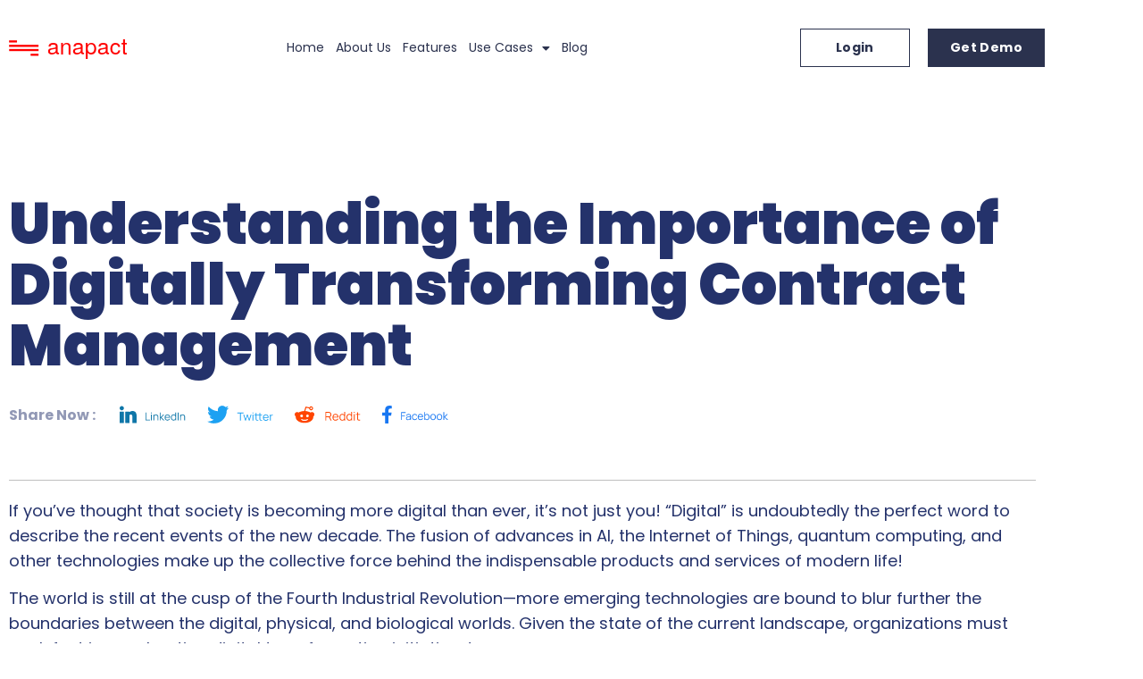

--- FILE ---
content_type: text/html; charset=UTF-8
request_url: https://www.anapact.com/blog/digitally-transforming-contract-management/
body_size: 34018
content:
<!doctype html>
<html lang="en-US">
<head>
	<meta charset="UTF-8">
		<meta name="viewport" content="width=device-width, initial-scale=1">
	<link rel="profile" href="https://gmpg.org/xfn/11">
	<title>Understanding the Importance of Digitally Transforming Contract Management &#8211; Anapact</title>
<meta name='robots' content='max-image-preview:large' />
<link rel="alternate" type="application/rss+xml" title="Anapact &raquo; Feed" href="https://www.anapact.com/feed/" />
<link rel="alternate" type="application/rss+xml" title="Anapact &raquo; Comments Feed" href="https://www.anapact.com/comments/feed/" />
<link rel="alternate" title="oEmbed (JSON)" type="application/json+oembed" href="https://www.anapact.com/wp-json/oembed/1.0/embed?url=https%3A%2F%2Fwww.anapact.com%2Fblog%2Fdigitally-transforming-contract-management%2F" />
<link rel="alternate" title="oEmbed (XML)" type="text/xml+oembed" href="https://www.anapact.com/wp-json/oembed/1.0/embed?url=https%3A%2F%2Fwww.anapact.com%2Fblog%2Fdigitally-transforming-contract-management%2F&#038;format=xml" />
<style id='wp-img-auto-sizes-contain-inline-css'>
img:is([sizes=auto i],[sizes^="auto," i]){contain-intrinsic-size:3000px 1500px}
/*# sourceURL=wp-img-auto-sizes-contain-inline-css */
</style>
<style id='wp-emoji-styles-inline-css'>

	img.wp-smiley, img.emoji {
		display: inline !important;
		border: none !important;
		box-shadow: none !important;
		height: 1em !important;
		width: 1em !important;
		margin: 0 0.07em !important;
		vertical-align: -0.1em !important;
		background: none !important;
		padding: 0 !important;
	}
/*# sourceURL=wp-emoji-styles-inline-css */
</style>
<link rel='stylesheet' id='wp-block-library-css' href='https://www.anapact.com/wp-includes/css/dist/block-library/style.min.css?ver=6.9' media='all' />
<style id='classic-theme-styles-inline-css'>
/*! This file is auto-generated */
.wp-block-button__link{color:#fff;background-color:#32373c;border-radius:9999px;box-shadow:none;text-decoration:none;padding:calc(.667em + 2px) calc(1.333em + 2px);font-size:1.125em}.wp-block-file__button{background:#32373c;color:#fff;text-decoration:none}
/*# sourceURL=/wp-includes/css/classic-themes.min.css */
</style>
<style id='global-styles-inline-css'>
:root{--wp--preset--aspect-ratio--square: 1;--wp--preset--aspect-ratio--4-3: 4/3;--wp--preset--aspect-ratio--3-4: 3/4;--wp--preset--aspect-ratio--3-2: 3/2;--wp--preset--aspect-ratio--2-3: 2/3;--wp--preset--aspect-ratio--16-9: 16/9;--wp--preset--aspect-ratio--9-16: 9/16;--wp--preset--color--black: #000000;--wp--preset--color--cyan-bluish-gray: #abb8c3;--wp--preset--color--white: #ffffff;--wp--preset--color--pale-pink: #f78da7;--wp--preset--color--vivid-red: #cf2e2e;--wp--preset--color--luminous-vivid-orange: #ff6900;--wp--preset--color--luminous-vivid-amber: #fcb900;--wp--preset--color--light-green-cyan: #7bdcb5;--wp--preset--color--vivid-green-cyan: #00d084;--wp--preset--color--pale-cyan-blue: #8ed1fc;--wp--preset--color--vivid-cyan-blue: #0693e3;--wp--preset--color--vivid-purple: #9b51e0;--wp--preset--gradient--vivid-cyan-blue-to-vivid-purple: linear-gradient(135deg,rgb(6,147,227) 0%,rgb(155,81,224) 100%);--wp--preset--gradient--light-green-cyan-to-vivid-green-cyan: linear-gradient(135deg,rgb(122,220,180) 0%,rgb(0,208,130) 100%);--wp--preset--gradient--luminous-vivid-amber-to-luminous-vivid-orange: linear-gradient(135deg,rgb(252,185,0) 0%,rgb(255,105,0) 100%);--wp--preset--gradient--luminous-vivid-orange-to-vivid-red: linear-gradient(135deg,rgb(255,105,0) 0%,rgb(207,46,46) 100%);--wp--preset--gradient--very-light-gray-to-cyan-bluish-gray: linear-gradient(135deg,rgb(238,238,238) 0%,rgb(169,184,195) 100%);--wp--preset--gradient--cool-to-warm-spectrum: linear-gradient(135deg,rgb(74,234,220) 0%,rgb(151,120,209) 20%,rgb(207,42,186) 40%,rgb(238,44,130) 60%,rgb(251,105,98) 80%,rgb(254,248,76) 100%);--wp--preset--gradient--blush-light-purple: linear-gradient(135deg,rgb(255,206,236) 0%,rgb(152,150,240) 100%);--wp--preset--gradient--blush-bordeaux: linear-gradient(135deg,rgb(254,205,165) 0%,rgb(254,45,45) 50%,rgb(107,0,62) 100%);--wp--preset--gradient--luminous-dusk: linear-gradient(135deg,rgb(255,203,112) 0%,rgb(199,81,192) 50%,rgb(65,88,208) 100%);--wp--preset--gradient--pale-ocean: linear-gradient(135deg,rgb(255,245,203) 0%,rgb(182,227,212) 50%,rgb(51,167,181) 100%);--wp--preset--gradient--electric-grass: linear-gradient(135deg,rgb(202,248,128) 0%,rgb(113,206,126) 100%);--wp--preset--gradient--midnight: linear-gradient(135deg,rgb(2,3,129) 0%,rgb(40,116,252) 100%);--wp--preset--font-size--small: 13px;--wp--preset--font-size--medium: 20px;--wp--preset--font-size--large: 36px;--wp--preset--font-size--x-large: 42px;--wp--preset--spacing--20: 0.44rem;--wp--preset--spacing--30: 0.67rem;--wp--preset--spacing--40: 1rem;--wp--preset--spacing--50: 1.5rem;--wp--preset--spacing--60: 2.25rem;--wp--preset--spacing--70: 3.38rem;--wp--preset--spacing--80: 5.06rem;--wp--preset--shadow--natural: 6px 6px 9px rgba(0, 0, 0, 0.2);--wp--preset--shadow--deep: 12px 12px 50px rgba(0, 0, 0, 0.4);--wp--preset--shadow--sharp: 6px 6px 0px rgba(0, 0, 0, 0.2);--wp--preset--shadow--outlined: 6px 6px 0px -3px rgb(255, 255, 255), 6px 6px rgb(0, 0, 0);--wp--preset--shadow--crisp: 6px 6px 0px rgb(0, 0, 0);}:where(.is-layout-flex){gap: 0.5em;}:where(.is-layout-grid){gap: 0.5em;}body .is-layout-flex{display: flex;}.is-layout-flex{flex-wrap: wrap;align-items: center;}.is-layout-flex > :is(*, div){margin: 0;}body .is-layout-grid{display: grid;}.is-layout-grid > :is(*, div){margin: 0;}:where(.wp-block-columns.is-layout-flex){gap: 2em;}:where(.wp-block-columns.is-layout-grid){gap: 2em;}:where(.wp-block-post-template.is-layout-flex){gap: 1.25em;}:where(.wp-block-post-template.is-layout-grid){gap: 1.25em;}.has-black-color{color: var(--wp--preset--color--black) !important;}.has-cyan-bluish-gray-color{color: var(--wp--preset--color--cyan-bluish-gray) !important;}.has-white-color{color: var(--wp--preset--color--white) !important;}.has-pale-pink-color{color: var(--wp--preset--color--pale-pink) !important;}.has-vivid-red-color{color: var(--wp--preset--color--vivid-red) !important;}.has-luminous-vivid-orange-color{color: var(--wp--preset--color--luminous-vivid-orange) !important;}.has-luminous-vivid-amber-color{color: var(--wp--preset--color--luminous-vivid-amber) !important;}.has-light-green-cyan-color{color: var(--wp--preset--color--light-green-cyan) !important;}.has-vivid-green-cyan-color{color: var(--wp--preset--color--vivid-green-cyan) !important;}.has-pale-cyan-blue-color{color: var(--wp--preset--color--pale-cyan-blue) !important;}.has-vivid-cyan-blue-color{color: var(--wp--preset--color--vivid-cyan-blue) !important;}.has-vivid-purple-color{color: var(--wp--preset--color--vivid-purple) !important;}.has-black-background-color{background-color: var(--wp--preset--color--black) !important;}.has-cyan-bluish-gray-background-color{background-color: var(--wp--preset--color--cyan-bluish-gray) !important;}.has-white-background-color{background-color: var(--wp--preset--color--white) !important;}.has-pale-pink-background-color{background-color: var(--wp--preset--color--pale-pink) !important;}.has-vivid-red-background-color{background-color: var(--wp--preset--color--vivid-red) !important;}.has-luminous-vivid-orange-background-color{background-color: var(--wp--preset--color--luminous-vivid-orange) !important;}.has-luminous-vivid-amber-background-color{background-color: var(--wp--preset--color--luminous-vivid-amber) !important;}.has-light-green-cyan-background-color{background-color: var(--wp--preset--color--light-green-cyan) !important;}.has-vivid-green-cyan-background-color{background-color: var(--wp--preset--color--vivid-green-cyan) !important;}.has-pale-cyan-blue-background-color{background-color: var(--wp--preset--color--pale-cyan-blue) !important;}.has-vivid-cyan-blue-background-color{background-color: var(--wp--preset--color--vivid-cyan-blue) !important;}.has-vivid-purple-background-color{background-color: var(--wp--preset--color--vivid-purple) !important;}.has-black-border-color{border-color: var(--wp--preset--color--black) !important;}.has-cyan-bluish-gray-border-color{border-color: var(--wp--preset--color--cyan-bluish-gray) !important;}.has-white-border-color{border-color: var(--wp--preset--color--white) !important;}.has-pale-pink-border-color{border-color: var(--wp--preset--color--pale-pink) !important;}.has-vivid-red-border-color{border-color: var(--wp--preset--color--vivid-red) !important;}.has-luminous-vivid-orange-border-color{border-color: var(--wp--preset--color--luminous-vivid-orange) !important;}.has-luminous-vivid-amber-border-color{border-color: var(--wp--preset--color--luminous-vivid-amber) !important;}.has-light-green-cyan-border-color{border-color: var(--wp--preset--color--light-green-cyan) !important;}.has-vivid-green-cyan-border-color{border-color: var(--wp--preset--color--vivid-green-cyan) !important;}.has-pale-cyan-blue-border-color{border-color: var(--wp--preset--color--pale-cyan-blue) !important;}.has-vivid-cyan-blue-border-color{border-color: var(--wp--preset--color--vivid-cyan-blue) !important;}.has-vivid-purple-border-color{border-color: var(--wp--preset--color--vivid-purple) !important;}.has-vivid-cyan-blue-to-vivid-purple-gradient-background{background: var(--wp--preset--gradient--vivid-cyan-blue-to-vivid-purple) !important;}.has-light-green-cyan-to-vivid-green-cyan-gradient-background{background: var(--wp--preset--gradient--light-green-cyan-to-vivid-green-cyan) !important;}.has-luminous-vivid-amber-to-luminous-vivid-orange-gradient-background{background: var(--wp--preset--gradient--luminous-vivid-amber-to-luminous-vivid-orange) !important;}.has-luminous-vivid-orange-to-vivid-red-gradient-background{background: var(--wp--preset--gradient--luminous-vivid-orange-to-vivid-red) !important;}.has-very-light-gray-to-cyan-bluish-gray-gradient-background{background: var(--wp--preset--gradient--very-light-gray-to-cyan-bluish-gray) !important;}.has-cool-to-warm-spectrum-gradient-background{background: var(--wp--preset--gradient--cool-to-warm-spectrum) !important;}.has-blush-light-purple-gradient-background{background: var(--wp--preset--gradient--blush-light-purple) !important;}.has-blush-bordeaux-gradient-background{background: var(--wp--preset--gradient--blush-bordeaux) !important;}.has-luminous-dusk-gradient-background{background: var(--wp--preset--gradient--luminous-dusk) !important;}.has-pale-ocean-gradient-background{background: var(--wp--preset--gradient--pale-ocean) !important;}.has-electric-grass-gradient-background{background: var(--wp--preset--gradient--electric-grass) !important;}.has-midnight-gradient-background{background: var(--wp--preset--gradient--midnight) !important;}.has-small-font-size{font-size: var(--wp--preset--font-size--small) !important;}.has-medium-font-size{font-size: var(--wp--preset--font-size--medium) !important;}.has-large-font-size{font-size: var(--wp--preset--font-size--large) !important;}.has-x-large-font-size{font-size: var(--wp--preset--font-size--x-large) !important;}
:where(.wp-block-post-template.is-layout-flex){gap: 1.25em;}:where(.wp-block-post-template.is-layout-grid){gap: 1.25em;}
:where(.wp-block-term-template.is-layout-flex){gap: 1.25em;}:where(.wp-block-term-template.is-layout-grid){gap: 1.25em;}
:where(.wp-block-columns.is-layout-flex){gap: 2em;}:where(.wp-block-columns.is-layout-grid){gap: 2em;}
:root :where(.wp-block-pullquote){font-size: 1.5em;line-height: 1.6;}
/*# sourceURL=global-styles-inline-css */
</style>
<link rel='stylesheet' id='hello-elementor-css' href='https://www.anapact.com/wp-content/themes/hello-elementor/style.min.css?ver=2.6.1' media='all' />
<link rel='stylesheet' id='hello-elementor-theme-style-css' href='https://www.anapact.com/wp-content/themes/hello-elementor/theme.min.css?ver=2.6.1' media='all' />
<link rel='stylesheet' id='elementor-frontend-css' href='https://www.anapact.com/wp-content/uploads/elementor/css/custom-frontend.min.css?ver=1767825710' media='all' />
<link rel='stylesheet' id='elementor-post-5-css' href='https://www.anapact.com/wp-content/uploads/elementor/css/post-5.css?ver=1767825710' media='all' />
<link rel='stylesheet' id='widget-image-css' href='https://www.anapact.com/wp-content/plugins/elementor/assets/css/widget-image.min.css?ver=3.34.1' media='all' />
<link rel='stylesheet' id='widget-nav-menu-css' href='https://www.anapact.com/wp-content/uploads/elementor/css/custom-pro-widget-nav-menu.min.css?ver=1767825710' media='all' />
<link rel='stylesheet' id='widget-heading-css' href='https://www.anapact.com/wp-content/plugins/elementor/assets/css/widget-heading.min.css?ver=3.34.1' media='all' />
<link rel='stylesheet' id='widget-social-icons-css' href='https://www.anapact.com/wp-content/plugins/elementor/assets/css/widget-social-icons.min.css?ver=3.34.1' media='all' />
<link rel='stylesheet' id='e-apple-webkit-css' href='https://www.anapact.com/wp-content/uploads/elementor/css/custom-apple-webkit.min.css?ver=1767825710' media='all' />
<link rel='stylesheet' id='widget-author-box-css' href='https://www.anapact.com/wp-content/plugins/elementor-pro/assets/css/widget-author-box.min.css?ver=3.30.0' media='all' />
<link rel='stylesheet' id='elementor-icons-css' href='https://www.anapact.com/wp-content/plugins/elementor/assets/lib/eicons/css/elementor-icons.min.css?ver=5.45.0' media='all' />
<link rel='stylesheet' id='elementor-post-17-css' href='https://www.anapact.com/wp-content/uploads/elementor/css/post-17.css?ver=1767825710' media='all' />
<link rel='stylesheet' id='elementor-post-44-css' href='https://www.anapact.com/wp-content/uploads/elementor/css/post-44.css?ver=1767825710' media='all' />
<link rel='stylesheet' id='elementor-post-24782-css' href='https://www.anapact.com/wp-content/uploads/elementor/css/post-24782.css?ver=1767825723' media='all' />
<link rel='stylesheet' id='elementor-post-25481-css' href='https://www.anapact.com/wp-content/uploads/elementor/css/post-25481.css?ver=1767825710' media='all' />
<link rel='stylesheet' id='popup-maker-site-css' href='//www.anapact.com/wp-content/uploads/pum/pum-site-styles.css?generated=1683643060&#038;ver=1.18.1' media='all' />
<link rel='stylesheet' id='elementor-gf-local-poppins-css' href='https://www.anapact.com/wp-content/uploads/elementor/google-fonts/css/poppins.css?ver=1742251409' media='all' />
<link rel='stylesheet' id='elementor-icons-shared-0-css' href='https://www.anapact.com/wp-content/plugins/elementor/assets/lib/font-awesome/css/fontawesome.min.css?ver=5.15.3' media='all' />
<link rel='stylesheet' id='elementor-icons-fa-solid-css' href='https://www.anapact.com/wp-content/plugins/elementor/assets/lib/font-awesome/css/solid.min.css?ver=5.15.3' media='all' />
<script src="https://www.anapact.com/wp-includes/js/jquery/jquery.min.js?ver=3.7.1" id="jquery-core-js"></script>
<script src="https://www.anapact.com/wp-includes/js/jquery/jquery-migrate.min.js?ver=3.4.1" id="jquery-migrate-js"></script>
<link rel="https://api.w.org/" href="https://www.anapact.com/wp-json/" /><link rel="alternate" title="JSON" type="application/json" href="https://www.anapact.com/wp-json/wp/v2/posts/24261" /><link rel="EditURI" type="application/rsd+xml" title="RSD" href="https://www.anapact.com/xmlrpc.php?rsd" />
<meta name="generator" content="WordPress 6.9" />
<link rel="canonical" href="https://www.anapact.com/blog/digitally-transforming-contract-management/" />
<link rel='shortlink' href='https://www.anapact.com/?p=24261' />
<meta name="generator" content="Elementor 3.34.1; features: additional_custom_breakpoints; settings: css_print_method-external, google_font-enabled, font_display-auto">
<!-- Google Tag Manager -->

<script>(function(w,d,s,l,i){w[l]=w[l]||[];w[l].push({'gtm.start':

new Date().getTime(),event:'gtm.js'});var f=d.getElementsByTagName(s)[0],

j=d.createElement(s),dl=l!='dataLayer'?'&l='+l:'';j.async=true;j.src=

'https://www.googletagmanager.com/gtm.js?id='+i+dl;f.parentNode.insertBefore(j,f);

})(window,document,'script','dataLayer','GTM-WPHSCR8');</script>

<!-- End Google Tag Manager -->
<script>
/*! nouislider - 10.1.0 - 2017-07-28 13:09:54 */

!function(a){"function"==typeof define&&define.amd?define([],a):"object"==typeof exports?module.exports=a():window.noUiSlider=a()}(function(){"use strict";function a(a){return"object"==typeof a&&"function"==typeof a.to&&"function"==typeof a.from}function b(a){a.parentElement.removeChild(a)}function c(a){a.preventDefault()}function d(a){return a.filter(function(a){return!this[a]&&(this[a]=!0)},{})}function e(a,b){return Math.round(a/b)*b}function f(a,b){var c=a.getBoundingClientRect(),d=a.ownerDocument,e=d.documentElement,f=o(d);return/webkit.*Chrome.*Mobile/i.test(navigator.userAgent)&&(f.x=0),b?c.top+f.y-e.clientTop:c.left+f.x-e.clientLeft}function g(a){return"number"==typeof a&&!isNaN(a)&&isFinite(a)}function h(a,b,c){c>0&&(l(a,b),setTimeout(function(){m(a,b)},c))}function i(a){return Math.max(Math.min(a,100),0)}function j(a){return Array.isArray(a)?a:[a]}function k(a){a=String(a);var b=a.split(".");return b.length>1?b[1].length:0}function l(a,b){a.classList?a.classList.add(b):a.className+=" "+b}function m(a,b){a.classList?a.classList.remove(b):a.className=a.className.replace(new RegExp("(^|\\b)"+b.split(" ").join("|")+"(\\b|$)","gi")," ")}function n(a,b){return a.classList?a.classList.contains(b):new RegExp("\\b"+b+"\\b").test(a.className)}function o(a){var b=void 0!==window.pageXOffset,c="CSS1Compat"===(a.compatMode||"");return{x:b?window.pageXOffset:c?a.documentElement.scrollLeft:a.body.scrollLeft,y:b?window.pageYOffset:c?a.documentElement.scrollTop:a.body.scrollTop}}function p(){return window.navigator.pointerEnabled?{start:"pointerdown",move:"pointermove",end:"pointerup"}:window.navigator.msPointerEnabled?{start:"MSPointerDown",move:"MSPointerMove",end:"MSPointerUp"}:{start:"mousedown touchstart",move:"mousemove touchmove",end:"mouseup touchend"}}function q(){var a=!1;try{var b=Object.defineProperty({},"passive",{get:function(){a=!0}});window.addEventListener("test",null,b)}catch(a){}return a}function r(){return window.CSS&&CSS.supports&&CSS.supports("touch-action","none")}function s(a,b){return 100/(b-a)}function t(a,b){return 100*b/(a[1]-a[0])}function u(a,b){return t(a,a[0]<0?b+Math.abs(a[0]):b-a[0])}function v(a,b){return b*(a[1]-a[0])/100+a[0]}function w(a,b){for(var c=1;a>=b[c];)c+=1;return c}function x(a,b,c){if(c>=a.slice(-1)[0])return 100;var d,e,f,g,h=w(c,a);return d=a[h-1],e=a[h],f=b[h-1],g=b[h],f+u([d,e],c)/s(f,g)}function y(a,b,c){if(c>=100)return a.slice(-1)[0];var d,e,f,g,h=w(c,b);return d=a[h-1],e=a[h],f=b[h-1],g=b[h],v([d,e],(c-f)*s(f,g))}function z(a,b,c,d){if(100===d)return d;var f,g,h=w(d,a);return c?(f=a[h-1],g=a[h],d-f>(g-f)/2?g:f):b[h-1]?a[h-1]+e(d-a[h-1],b[h-1]):d}function A(a,b,c){var d;if("number"==typeof b&&(b=[b]),"[object Array]"!==Object.prototype.toString.call(b))throw new Error("noUiSlider ("+_+"): 'range' contains invalid value.");if(d="min"===a?0:"max"===a?100:parseFloat(a),!g(d)||!g(b[0]))throw new Error("noUiSlider ("+_+"): 'range' value isn't numeric.");c.xPct.push(d),c.xVal.push(b[0]),d?c.xSteps.push(!isNaN(b[1])&&b[1]):isNaN(b[1])||(c.xSteps[0]=b[1]),c.xHighestCompleteStep.push(0)}function B(a,b,c){if(!b)return!0;c.xSteps[a]=t([c.xVal[a],c.xVal[a+1]],b)/s(c.xPct[a],c.xPct[a+1]);var d=(c.xVal[a+1]-c.xVal[a])/c.xNumSteps[a],e=Math.ceil(Number(d.toFixed(3))-1),f=c.xVal[a]+c.xNumSteps[a]*e;c.xHighestCompleteStep[a]=f}function C(a,b,c){this.xPct=[],this.xVal=[],this.xSteps=[c||!1],this.xNumSteps=[!1],this.xHighestCompleteStep=[],this.snap=b;var d,e=[];for(d in a)a.hasOwnProperty(d)&&e.push([a[d],d]);for(e.length&&"object"==typeof e[0][0]?e.sort(function(a,b){return a[0][0]-b[0][0]}):e.sort(function(a,b){return a[0]-b[0]}),d=0;d<e.length;d++)A(e[d][1],e[d][0],this);for(this.xNumSteps=this.xSteps.slice(0),d=0;d<this.xNumSteps.length;d++)B(d,this.xNumSteps[d],this)}function D(b){if(a(b))return!0;throw new Error("noUiSlider ("+_+"): 'format' requires 'to' and 'from' methods.")}function E(a,b){if(!g(b))throw new Error("noUiSlider ("+_+"): 'step' is not numeric.");a.singleStep=b}function F(a,b){if("object"!=typeof b||Array.isArray(b))throw new Error("noUiSlider ("+_+"): 'range' is not an object.");if(void 0===b.min||void 0===b.max)throw new Error("noUiSlider ("+_+"): Missing 'min' or 'max' in 'range'.");if(b.min===b.max)throw new Error("noUiSlider ("+_+"): 'range' 'min' and 'max' cannot be equal.");a.spectrum=new C(b,a.snap,a.singleStep)}function G(a,b){if(b=j(b),!Array.isArray(b)||!b.length)throw new Error("noUiSlider ("+_+"): 'start' option is incorrect.");a.handles=b.length,a.start=b}function H(a,b){if(a.snap=b,"boolean"!=typeof b)throw new Error("noUiSlider ("+_+"): 'snap' option must be a boolean.")}function I(a,b){if(a.animate=b,"boolean"!=typeof b)throw new Error("noUiSlider ("+_+"): 'animate' option must be a boolean.")}function J(a,b){if(a.animationDuration=b,"number"!=typeof b)throw new Error("noUiSlider ("+_+"): 'animationDuration' option must be a number.")}function K(a,b){var c,d=[!1];if("lower"===b?b=[!0,!1]:"upper"===b&&(b=[!1,!0]),!0===b||!1===b){for(c=1;c<a.handles;c++)d.push(b);d.push(!1)}else{if(!Array.isArray(b)||!b.length||b.length!==a.handles+1)throw new Error("noUiSlider ("+_+"): 'connect' option doesn't match handle count.");d=b}a.connect=d}function L(a,b){switch(b){case"horizontal":a.ort=0;break;case"vertical":a.ort=1;break;default:throw new Error("noUiSlider ("+_+"): 'orientation' option is invalid.")}}function M(a,b){if(!g(b))throw new Error("noUiSlider ("+_+"): 'margin' option must be numeric.");if(0!==b&&(a.margin=a.spectrum.getMargin(b),!a.margin))throw new Error("noUiSlider ("+_+"): 'margin' option is only supported on linear sliders.")}function N(a,b){if(!g(b))throw new Error("noUiSlider ("+_+"): 'limit' option must be numeric.");if(a.limit=a.spectrum.getMargin(b),!a.limit||a.handles<2)throw new Error("noUiSlider ("+_+"): 'limit' option is only supported on linear sliders with 2 or more handles.")}function O(a,b){if(!g(b))throw new Error("noUiSlider ("+_+"): 'padding' option must be numeric.");if(0!==b){if(a.padding=a.spectrum.getMargin(b),!a.padding)throw new Error("noUiSlider ("+_+"): 'padding' option is only supported on linear sliders.");if(a.padding<0)throw new Error("noUiSlider ("+_+"): 'padding' option must be a positive number.");if(a.padding>=50)throw new Error("noUiSlider ("+_+"): 'padding' option must be less than half the range.")}}function P(a,b){switch(b){case"ltr":a.dir=0;break;case"rtl":a.dir=1;break;default:throw new Error("noUiSlider ("+_+"): 'direction' option was not recognized.")}}function Q(a,b){if("string"!=typeof b)throw new Error("noUiSlider ("+_+"): 'behaviour' must be a string containing options.");var c=b.indexOf("tap")>=0,d=b.indexOf("drag")>=0,e=b.indexOf("fixed")>=0,f=b.indexOf("snap")>=0,g=b.indexOf("hover")>=0;if(e){if(2!==a.handles)throw new Error("noUiSlider ("+_+"): 'fixed' behaviour must be used with 2 handles");M(a,a.start[1]-a.start[0])}a.events={tap:c||f,drag:d,fixed:e,snap:f,hover:g}}function R(a,b){if(a.multitouch=b,"boolean"!=typeof b)throw new Error("noUiSlider ("+_+"): 'multitouch' option must be a boolean.")}function S(a,b){if(!1!==b)if(!0===b){a.tooltips=[];for(var c=0;c<a.handles;c++)a.tooltips.push(!0)}else{if(a.tooltips=j(b),a.tooltips.length!==a.handles)throw new Error("noUiSlider ("+_+"): must pass a formatter for all handles.");a.tooltips.forEach(function(a){if("boolean"!=typeof a&&("object"!=typeof a||"function"!=typeof a.to))throw new Error("noUiSlider ("+_+"): 'tooltips' must be passed a formatter or 'false'.")})}}function T(a,b){a.ariaFormat=b,D(b)}function U(a,b){a.format=b,D(b)}function V(a,b){if(void 0!==b&&"string"!=typeof b&&!1!==b)throw new Error("noUiSlider ("+_+"): 'cssPrefix' must be a string or `false`.");a.cssPrefix=b}function W(a,b){if(void 0!==b&&"object"!=typeof b)throw new Error("noUiSlider ("+_+"): 'cssClasses' must be an object.");if("string"==typeof a.cssPrefix){a.cssClasses={};for(var c in b)b.hasOwnProperty(c)&&(a.cssClasses[c]=a.cssPrefix+b[c])}else a.cssClasses=b}function X(a,b){if(!0!==b&&!1!==b)throw new Error("noUiSlider ("+_+"): 'useRequestAnimationFrame' option should be true (default) or false.");a.useRequestAnimationFrame=b}function Y(a){var b={margin:0,limit:0,padding:0,animate:!0,animationDuration:300,ariaFormat:aa,format:aa},c={step:{r:!1,t:E},start:{r:!0,t:G},connect:{r:!0,t:K},direction:{r:!0,t:P},snap:{r:!1,t:H},animate:{r:!1,t:I},animationDuration:{r:!1,t:J},range:{r:!0,t:F},orientation:{r:!1,t:L},margin:{r:!1,t:M},limit:{r:!1,t:N},padding:{r:!1,t:O},behaviour:{r:!0,t:Q},multitouch:{r:!0,t:R},ariaFormat:{r:!1,t:T},format:{r:!1,t:U},tooltips:{r:!1,t:S},cssPrefix:{r:!1,t:V},cssClasses:{r:!1,t:W},useRequestAnimationFrame:{r:!1,t:X}},d={connect:!1,direction:"ltr",behaviour:"tap",multitouch:!1,orientation:"horizontal",cssPrefix:"noUi-",cssClasses:{target:"target",base:"base",origin:"origin",handle:"handle",handleLower:"handle-lower",handleUpper:"handle-upper",horizontal:"horizontal",vertical:"vertical",background:"background",connect:"connect",ltr:"ltr",rtl:"rtl",draggable:"draggable",drag:"state-drag",tap:"state-tap",active:"active",tooltip:"tooltip",pips:"pips",pipsHorizontal:"pips-horizontal",pipsVertical:"pips-vertical",marker:"marker",markerHorizontal:"marker-horizontal",markerVertical:"marker-vertical",markerNormal:"marker-normal",markerLarge:"marker-large",markerSub:"marker-sub",value:"value",valueHorizontal:"value-horizontal",valueVertical:"value-vertical",valueNormal:"value-normal",valueLarge:"value-large",valueSub:"value-sub"},useRequestAnimationFrame:!0};a.format&&!a.ariaFormat&&(a.ariaFormat=a.format),Object.keys(c).forEach(function(e){if(void 0===a[e]&&void 0===d[e]){if(c[e].r)throw new Error("noUiSlider ("+_+"): '"+e+"' is required.");return!0}c[e].t(b,void 0===a[e]?d[e]:a[e])}),b.pips=a.pips;var e=[["left","top"],["right","bottom"]];return b.style=e[b.dir][b.ort],b.styleOposite=e[b.dir?0:1][b.ort],b}function Z(a,e,g){function k(a,b){var c=wa.createElement("div");return b&&l(c,b),a.appendChild(c),c}function s(a,b){var c=k(a,e.cssClasses.origin),d=k(c,e.cssClasses.handle);return d.setAttribute("data-handle",b),d.setAttribute("tabindex","0"),d.setAttribute("role","slider"),d.setAttribute("aria-orientation",e.ort?"vertical":"horizontal"),0===b?l(d,e.cssClasses.handleLower):b===e.handles-1&&l(d,e.cssClasses.handleUpper),c}function t(a,b){return!!b&&k(a,e.cssClasses.connect)}function u(a,b){ia=[],ja=[],ja.push(t(b,a[0]));for(var c=0;c<e.handles;c++)ia.push(s(b,c)),ra[c]=c,ja.push(t(b,a[c+1]))}function v(a){l(a,e.cssClasses.target),0===e.dir?l(a,e.cssClasses.ltr):l(a,e.cssClasses.rtl),0===e.ort?l(a,e.cssClasses.horizontal):l(a,e.cssClasses.vertical),ha=k(a,e.cssClasses.base)}function w(a,b){return!!e.tooltips[b]&&k(a.firstChild,e.cssClasses.tooltip)}function x(){var a=ia.map(w);ea("update",function(b,c,d){if(a[c]){var f=b[c];!0!==e.tooltips[c]&&(f=e.tooltips[c].to(d[c])),a[c].innerHTML=f}})}function y(){ea("update",function(a,b,c,d,f){ra.forEach(function(a){var b=ia[a],d=S(qa,a,0,!0,!0,!0),g=S(qa,a,100,!0,!0,!0),h=f[a],i=e.ariaFormat.to(c[a]);b.children[0].setAttribute("aria-valuemin",d.toFixed(1)),b.children[0].setAttribute("aria-valuemax",g.toFixed(1)),b.children[0].setAttribute("aria-valuenow",h.toFixed(1)),b.children[0].setAttribute("aria-valuetext",i)})})}function z(a,b,c){if("range"===a||"steps"===a)return ta.xVal;if("count"===a){if(!b)throw new Error("noUiSlider ("+_+"): 'values' required for mode 'count'.");var d,e=100/(b-1),f=0;for(b=[];(d=f++*e)<=100;)b.push(d);a="positions"}return"positions"===a?b.map(function(a){return ta.fromStepping(c?ta.getStep(a):a)}):"values"===a?c?b.map(function(a){return ta.fromStepping(ta.getStep(ta.toStepping(a)))}):b:void 0}function A(a,b,c){function e(a,b){return(a+b).toFixed(7)/1}var f={},g=ta.xVal[0],h=ta.xVal[ta.xVal.length-1],i=!1,j=!1,k=0;return c=d(c.slice().sort(function(a,b){return a-b})),c[0]!==g&&(c.unshift(g),i=!0),c[c.length-1]!==h&&(c.push(h),j=!0),c.forEach(function(d,g){var h,l,m,n,o,p,q,r,s,t,u=d,v=c[g+1];if("steps"===b&&(h=ta.xNumSteps[g]),h||(h=v-u),!1!==u&&void 0!==v)for(h=Math.max(h,1e-7),l=u;l<=v;l=e(l,h)){for(n=ta.toStepping(l),o=n-k,r=o/a,s=Math.round(r),t=o/s,m=1;m<=s;m+=1)p=k+m*t,f[p.toFixed(5)]=["x",0];q=c.indexOf(l)>-1?1:"steps"===b?2:0,!g&&i&&(q=0),l===v&&j||(f[n.toFixed(5)]=[l,q]),k=n}}),f}function B(a,b,c){function d(a,b){var c=b===e.cssClasses.value,d=c?j:m,f=c?h:i;return b+" "+d[e.ort]+" "+f[a]}function f(a,f){f[1]=f[1]&&b?b(f[0],f[1]):f[1];var h=k(g,!1);h.className=d(f[1],e.cssClasses.marker),h.style[e.style]=a+"%",f[1]&&(h=k(g,!1),h.className=d(f[1],e.cssClasses.value),h.style[e.style]=a+"%",h.innerText=c.to(f[0]))}var g=wa.createElement("div"),h=[e.cssClasses.valueNormal,e.cssClasses.valueLarge,e.cssClasses.valueSub],i=[e.cssClasses.markerNormal,e.cssClasses.markerLarge,e.cssClasses.markerSub],j=[e.cssClasses.valueHorizontal,e.cssClasses.valueVertical],m=[e.cssClasses.markerHorizontal,e.cssClasses.markerVertical];return l(g,e.cssClasses.pips),l(g,0===e.ort?e.cssClasses.pipsHorizontal:e.cssClasses.pipsVertical),Object.keys(a).forEach(function(b){f(b,a[b])}),g}function C(){la&&(b(la),la=null)}function D(a){C();var b=a.mode,c=a.density||1,d=a.filter||!1,e=a.values||!1,f=a.stepped||!1,g=z(b,e,f),h=A(c,b,g),i=a.format||{to:Math.round};return la=pa.appendChild(B(h,d,i))}function E(){var a=ha.getBoundingClientRect(),b="offset"+["Width","Height"][e.ort];return 0===e.ort?a.width||ha[b]:a.height||ha[b]}function F(a,b,c,d){var f=function(f){return!pa.hasAttribute("disabled")&&(!n(pa,e.cssClasses.tap)&&(!!(f=G(f,d.pageOffset,d.target||b))&&(!(a===ma.start&&void 0!==f.buttons&&f.buttons>1)&&((!d.hover||!f.buttons)&&(oa||f.preventDefault(),f.calcPoint=f.points[e.ort],void c(f,d))))))},g=[];return a.split(" ").forEach(function(a){b.addEventListener(a,f,!!oa&&{passive:!0}),g.push([a,f])}),g}function G(a,b,c){var d,f,g=0===a.type.indexOf("touch"),h=0===a.type.indexOf("mouse"),i=0===a.type.indexOf("pointer");if(0===a.type.indexOf("MSPointer")&&(i=!0),g&&e.multitouch){var j=function(a){return a.target===c||c.contains(a.target)};if("touchstart"===a.type){var k=Array.prototype.filter.call(a.touches,j);if(k.length>1)return!1;d=k[0].pageX,f=k[0].pageY}else{var l=Array.prototype.find.call(a.changedTouches,j);if(!l)return!1;d=l.pageX,f=l.pageY}}else if(g){if(a.touches.length>1)return!1;d=a.changedTouches[0].pageX,f=a.changedTouches[0].pageY}return b=b||o(wa),(h||i)&&(d=a.clientX+b.x,f=a.clientY+b.y),a.pageOffset=b,a.points=[d,f],a.cursor=h||i,a}function H(a){var b=a-f(ha,e.ort),c=100*b/E();return e.dir?100-c:c}function I(a){var b=100,c=!1;return ia.forEach(function(d,e){if(!d.hasAttribute("disabled")){var f=Math.abs(qa[e]-a);f<b&&(c=e,b=f)}}),c}function J(a,b,c,d){var e=c.slice(),f=[!a,a],g=[a,!a];d=d.slice(),a&&d.reverse(),d.length>1?d.forEach(function(a,c){var d=S(e,a,e[a]+b,f[c],g[c],!1);!1===d?b=0:(b=d-e[a],e[a]=d)}):f=g=[!0];var h=!1;d.forEach(function(a,d){h=W(a,c[a]+b,f[d],g[d])||h}),h&&d.forEach(function(a){K("update",a),K("slide",a)})}function K(a,b,c){Object.keys(va).forEach(function(d){var f=d.split(".")[0];a===f&&va[d].forEach(function(a){a.call(ka,ua.map(e.format.to),b,ua.slice(),c||!1,qa.slice())})})}function L(a,b){"mouseout"===a.type&&"HTML"===a.target.nodeName&&null===a.relatedTarget&&N(a,b)}function M(a,b){if(-1===navigator.appVersion.indexOf("MSIE 9")&&0===a.buttons&&0!==b.buttonsProperty)return N(a,b);var c=(e.dir?-1:1)*(a.calcPoint-b.startCalcPoint);J(c>0,100*c/b.baseSize,b.locations,b.handleNumbers)}function N(a,b){b.handle&&(m(b.handle,e.cssClasses.active),sa-=1),b.listeners.forEach(function(a){xa.removeEventListener(a[0],a[1])}),0===sa&&(m(pa,e.cssClasses.drag),V(),a.cursor&&(ya.style.cursor="",ya.removeEventListener("selectstart",c))),b.handleNumbers.forEach(function(a){K("change",a),K("set",a),K("end",a)})}function O(a,b){var d;if(1===b.handleNumbers.length){var f=ia[b.handleNumbers[0]];if(f.hasAttribute("disabled"))return!1;d=f.children[0],sa+=1,l(d,e.cssClasses.active)}a.stopPropagation();var g=[],h=F(ma.move,xa,M,{target:a.target,handle:d,listeners:g,startCalcPoint:a.calcPoint,baseSize:E(),pageOffset:a.pageOffset,handleNumbers:b.handleNumbers,buttonsProperty:a.buttons,locations:qa.slice()}),i=F(ma.end,xa,N,{target:a.target,handle:d,listeners:g,handleNumbers:b.handleNumbers}),j=F("mouseout",xa,L,{target:a.target,handle:d,listeners:g,handleNumbers:b.handleNumbers});g.push.apply(g,h.concat(i,j)),a.cursor&&(ya.style.cursor=getComputedStyle(a.target).cursor,ia.length>1&&l(pa,e.cssClasses.drag),ya.addEventListener("selectstart",c,!1)),b.handleNumbers.forEach(function(a){K("start",a)})}function P(a){a.stopPropagation();var b=H(a.calcPoint),c=I(b);if(!1===c)return!1;e.events.snap||h(pa,e.cssClasses.tap,e.animationDuration),W(c,b,!0,!0),V(),K("slide",c,!0),K("update",c,!0),K("change",c,!0),K("set",c,!0),e.events.snap&&O(a,{handleNumbers:[c]})}function Q(a){var b=H(a.calcPoint),c=ta.getStep(b),d=ta.fromStepping(c);Object.keys(va).forEach(function(a){"hover"===a.split(".")[0]&&va[a].forEach(function(a){a.call(ka,d)})})}function R(a){a.fixed||ia.forEach(function(a,b){F(ma.start,a.children[0],O,{handleNumbers:[b]})}),a.tap&&F(ma.start,ha,P,{}),a.hover&&F(ma.move,ha,Q,{hover:!0}),a.drag&&ja.forEach(function(b,c){if(!1!==b&&0!==c&&c!==ja.length-1){var d=ia[c-1],f=ia[c],g=[b];l(b,e.cssClasses.draggable),a.fixed&&(g.push(d.children[0]),g.push(f.children[0])),g.forEach(function(a){F(ma.start,a,O,{handles:[d,f],handleNumbers:[c-1,c]})})}})}function S(a,b,c,d,f,g){return ia.length>1&&(d&&b>0&&(c=Math.max(c,a[b-1]+e.margin)),f&&b<ia.length-1&&(c=Math.min(c,a[b+1]-e.margin))),ia.length>1&&e.limit&&(d&&b>0&&(c=Math.min(c,a[b-1]+e.limit)),f&&b<ia.length-1&&(c=Math.max(c,a[b+1]-e.limit))),e.padding&&(0===b&&(c=Math.max(c,e.padding)),b===ia.length-1&&(c=Math.min(c,100-e.padding))),c=ta.getStep(c),!((c=i(c))===a[b]&&!g)&&c}function T(a){return a+"%"}function U(a,b){qa[a]=b,ua[a]=ta.fromStepping(b);var c=function(){ia[a].style[e.style]=T(b),X(a),X(a+1)};window.requestAnimationFrame&&e.useRequestAnimationFrame?window.requestAnimationFrame(c):c()}function V(){ra.forEach(function(a){var b=qa[a]>50?-1:1,c=3+(ia.length+b*a);ia[a].childNodes[0].style.zIndex=c})}function W(a,b,c,d){return!1!==(b=S(qa,a,b,c,d,!1))&&(U(a,b),!0)}function X(a){if(ja[a]){var b=0,c=100;0!==a&&(b=qa[a-1]),a!==ja.length-1&&(c=qa[a]),ja[a].style[e.style]=T(b),ja[a].style[e.styleOposite]=T(100-c)}}function Z(a,b){null!==a&&!1!==a&&("number"==typeof a&&(a=String(a)),!1===(a=e.format.from(a))||isNaN(a)||W(b,ta.toStepping(a),!1,!1))}function $(a,b){var c=j(a),d=void 0===qa[0];b=void 0===b||!!b,c.forEach(Z),e.animate&&!d&&h(pa,e.cssClasses.tap,e.animationDuration),ra.forEach(function(a){W(a,qa[a],!0,!1)}),V(),ra.forEach(function(a){K("update",a),null!==c[a]&&b&&K("set",a)})}function aa(a){$(e.start,a)}function ba(){var a=ua.map(e.format.to);return 1===a.length?a[0]:a}function ca(){for(var a in e.cssClasses)e.cssClasses.hasOwnProperty(a)&&m(pa,e.cssClasses[a]);for(;pa.firstChild;)pa.removeChild(pa.firstChild);delete pa.noUiSlider}function da(){return qa.map(function(a,b){var c=ta.getNearbySteps(a),d=ua[b],e=c.thisStep.step,f=null;!1!==e&&d+e>c.stepAfter.startValue&&(e=c.stepAfter.startValue-d),f=d>c.thisStep.startValue?c.thisStep.step:!1!==c.stepBefore.step&&d-c.stepBefore.highestStep,100===a?e=null:0===a&&(f=null);var g=ta.countStepDecimals();return null!==e&&!1!==e&&(e=Number(e.toFixed(g))),null!==f&&!1!==f&&(f=Number(f.toFixed(g))),[f,e]})}function ea(a,b){va[a]=va[a]||[],va[a].push(b),"update"===a.split(".")[0]&&ia.forEach(function(a,b){K("update",b)})}function fa(a){var b=a&&a.split(".")[0],c=b&&a.substring(b.length);Object.keys(va).forEach(function(a){var d=a.split(".")[0],e=a.substring(d.length);b&&b!==d||c&&c!==e||delete va[a]})}function ga(a,b){var c=ba(),d=["margin","limit","padding","range","animate","snap","step","format"];d.forEach(function(b){void 0!==a[b]&&(g[b]=a[b])});var f=Y(g);d.forEach(function(b){void 0!==a[b]&&(e[b]=f[b])}),ta=f.spectrum,e.margin=f.margin,e.limit=f.limit,e.padding=f.padding,e.pips&&D(e.pips),qa=[],$(a.start||c,b)}var ha,ia,ja,ka,la,ma=p(),na=r(),oa=na&&q(),pa=a,qa=[],ra=[],sa=0,ta=e.spectrum,ua=[],va={},wa=a.ownerDocument,xa=wa.documentElement,ya=wa.body;if(pa.noUiSlider)throw new Error("noUiSlider ("+_+"): Slider was already initialized.");return v(pa),u(e.connect,ha),ka={destroy:ca,steps:da,on:ea,off:fa,get:ba,set:$,reset:aa,__moveHandles:function(a,b,c){J(a,b,qa,c)},options:g,updateOptions:ga,target:pa,removePips:C,pips:D},R(e.events),$(e.start),e.pips&&D(e.pips),e.tooltips&&x(),y(),ka}function $(a,b){if(!a||!a.nodeName)throw new Error("noUiSlider ("+_+"): create requires a single element, got: "+a);var c=Y(b,a),d=Z(a,c,b);return a.noUiSlider=d,d}var _="10.1.0";C.prototype.getMargin=function(a){var b=this.xNumSteps[0];if(b&&a/b%1!=0)throw new Error("noUiSlider ("+_+"): 'limit', 'margin' and 'padding' must be divisible by step.");return 2===this.xPct.length&&t(this.xVal,a)},C.prototype.toStepping=function(a){return a=x(this.xVal,this.xPct,a)},C.prototype.fromStepping=function(a){return y(this.xVal,this.xPct,a)},C.prototype.getStep=function(a){return a=z(this.xPct,this.xSteps,this.snap,a)},C.prototype.getNearbySteps=function(a){var b=w(a,this.xPct);return{stepBefore:{startValue:this.xVal[b-2],step:this.xNumSteps[b-2],highestStep:this.xHighestCompleteStep[b-2]},thisStep:{startValue:this.xVal[b-1],step:this.xNumSteps[b-1],highestStep:this.xHighestCompleteStep[b-1]},stepAfter:{startValue:this.xVal[b-0],step:this.xNumSteps[b-0],highestStep:this.xHighestCompleteStep[b-0]}}},C.prototype.countStepDecimals=function(){var a=this.xNumSteps.map(k);return Math.max.apply(null,a)},C.prototype.convert=function(a){return this.getStep(this.toStepping(a))};var aa={to:function(a){return void 0!==a&&a.toFixed(2)},from:Number};return{version:_,create:$}});
</script>
<style>
/*! nouislider - 10.1.0 - 2017-07-28 13:09:54 */.noUi-target,.noUi-target *{-webkit-touch-callout:none;-webkit-tap-highlight-color:transparent;-webkit-user-select:none;-ms-touch-action:none;touch-action:none;-ms-user-select:none;-moz-user-select:none;user-select:none;-moz-box-sizing:border-box;box-sizing:border-box}.noUi-target{position:relative;direction:ltr}.noUi-base{width:100%;height:100%;position:relative;z-index:1}.noUi-connect{position:absolute;right:0;top:0;left:0;bottom:0}.noUi-origin{position:absolute;height:0;width:0}.noUi-handle{position:relative;z-index:1}.noUi-state-tap .noUi-connect,.noUi-state-tap .noUi-origin{-webkit-transition:top .3s,right .3s,bottom .3s,left .3s;transition:top .3s,right .3s,bottom .3s,left .3s}.noUi-state-drag *{cursor:inherit!important}.noUi-base,.noUi-handle{-webkit-transform:translate3d(0,0,0);transform:translate3d(0,0,0)}.noUi-horizontal{height:18px}.noUi-horizontal .noUi-handle{width:34px;height:28px;left:-17px;top:-6px}.noUi-vertical{width:18px}.noUi-vertical .noUi-handle{width:28px;height:34px;left:-6px;top:-17px}.noUi-target{background:#F5F6F8;border-radius:0px;border:none;box-shadow:inset 0 1px 1px #F5F6F8,0 3px 6px -5px #F5F6F8}.noUi-connect{background:#3FB8AF;border-radius:4px;box-shadow:inset 0 0 3px rgba(51,51,51,.45);-webkit-transition:background 450ms;transition:background 450ms}.noUi-draggable{cursor:ew-resize}.noUi-vertical .noUi-draggable{cursor:ns-resize}.noUi-handle{border:1px solid #D9D9D9;border-radius:3px;background:#FFF;cursor:default;box-shadow:inset 0 0 1px #FFF,inset 0 1px 7px #EBEBEB,0 3px 6px -3px #BBB}.noUi-active{box-shadow:inset 0 0 1px #FFF,inset 0 1px 7px #DDD,0 3px 6px -3px #BBB}.noUi-handle:after,.noUi-handle:before{content:"";display:block;position:absolute;height:14px;width:1px;background:#E8E7E6;left:14px;top:6px}.noUi-handle:after{left:17px}.noUi-vertical .noUi-handle:after,.noUi-vertical .noUi-handle:before{width:14px;height:1px;left:6px;top:14px}.noUi-vertical .noUi-handle:after{top:17px}[disabled] .noUi-connect{background:#B8B8B8}[disabled] .noUi-handle,[disabled].noUi-handle,[disabled].noUi-target{cursor:not-allowed}.noUi-pips,.noUi-pips *{-moz-box-sizing:border-box;box-sizing:border-box}.noUi-pips{position:absolute;color:#999}.noUi-value{position:absolute;white-space:nowrap;text-align:center}.noUi-value-sub{color:#ccc;font-size:10px}.noUi-marker{position:absolute;background:#CCC}.noUi-marker-large,.noUi-marker-sub{background:#AAA}.noUi-pips-horizontal{padding:10px 0;height:80px;top:100%;left:0;width:100%}.noUi-value-horizontal{-webkit-transform:translate3d(-50%,50%,0);transform:translate3d(-50%,50%,0)}.noUi-marker-horizontal.noUi-marker{margin-left:-1px;width:2px;height:5px}.noUi-marker-horizontal.noUi-marker-sub{height:10px}.noUi-marker-horizontal.noUi-marker-large{height:15px}.noUi-pips-vertical{padding:0 10px;height:100%;top:0;left:100%}.noUi-value-vertical{-webkit-transform:translate3d(0,50%,0);transform:translate3d(0,50%,0);padding-left:25px}.noUi-marker-vertical.noUi-marker{width:5px;height:2px;margin-top:-1px}.noUi-marker-vertical.noUi-marker-sub{width:10px}.noUi-marker-vertical.noUi-marker-large{width:15px}.noUi-tooltip{display:block;position:absolute;border:1px solid #D9D9D9;border-radius:3px;background:#fff;color:#000;padding:5px;text-align:center;white-space:nowrap}.noUi-horizontal .noUi-tooltip{-webkit-transform:translate(-50%,0);transform:translate(-50%,0);left:50%;bottom:120%}.noUi-vertical .noUi-tooltip{-webkit-transform:translate(0,-50%);transform:translate(0,-50%);top:50%;right:120%}
</style>
<script type="text/javascript">
	jQuery(document).ready(function() {
	var rangeSlider = document.getElementById('slider-range');

	var defaultPageviews = 1000;

    // Create the slider.
    noUiSlider.create(rangeSlider, {
        start: defaultPageviews,
        connect: [true, false],
		step: 1000,
        range: {
            'min': [1000],            
            'max': [25000]
        }
	
    });
var rangeSliderValueElement = document.getElementById('slider-range-value');
rangeSlider.noUiSlider.on('update', function (values, handle) {
    rangeSliderValueElement.innerHTML = parseInt(values[handle]);
	jQuery('.price_update').html('$'+parseInt(values[handle])+'/yr');
	jQuery('.cnum').html(parseInt(values[handle]));
	var cuser_cal =  (parseInt(values[handle]) / 100);
	jQuery('.cuser').html(parseInt(cuser_cal));
});
	});
</script>
			<style>
				.e-con.e-parent:nth-of-type(n+4):not(.e-lazyloaded):not(.e-no-lazyload),
				.e-con.e-parent:nth-of-type(n+4):not(.e-lazyloaded):not(.e-no-lazyload) * {
					background-image: none !important;
				}
				@media screen and (max-height: 1024px) {
					.e-con.e-parent:nth-of-type(n+3):not(.e-lazyloaded):not(.e-no-lazyload),
					.e-con.e-parent:nth-of-type(n+3):not(.e-lazyloaded):not(.e-no-lazyload) * {
						background-image: none !important;
					}
				}
				@media screen and (max-height: 640px) {
					.e-con.e-parent:nth-of-type(n+2):not(.e-lazyloaded):not(.e-no-lazyload),
					.e-con.e-parent:nth-of-type(n+2):not(.e-lazyloaded):not(.e-no-lazyload) * {
						background-image: none !important;
					}
				}
			</style>
			<link rel="icon" href="https://www.anapact.com/wp-content/uploads/2022/09/favicon.png" sizes="32x32" />
<link rel="icon" href="https://www.anapact.com/wp-content/uploads/2022/09/favicon.png" sizes="192x192" />
<link rel="apple-touch-icon" href="https://www.anapact.com/wp-content/uploads/2022/09/favicon.png" />
<meta name="msapplication-TileImage" content="https://www.anapact.com/wp-content/uploads/2022/09/favicon.png" />
		<style id="wp-custom-css">
			html{
scroll-behavior: smooth;
}

/* homepage */
.cal-row h4{
	margin:0;
}
.cal-row,.text-spans {
  display: flex;
	align-items:center;
}
.cal-row-2{
	align-items:flex-start;
}
.col-70 {
    width: 60%;
}
.col-30 {
    width: 40%;
}
.year {
    font-family: 'Poppins';
    font-style: normal;
    font-weight: 700;
    font-size: 36px;
    line-height: 125%;
    color: #2B324E;
}
.divide{
	height:1px;
	width:100%;
	background:#262929;
	margin: 30px 0px;
}
.note {
    font-family: 'Poppins';
    font-style: normal;
    font-weight: 400;
    font-size: 18px;
    line-height: 150%;
    color: #2B324E;
}
a.demo-btn {
    font-family: 'Poppins';
    font-style: normal;
    font-weight: 700;
    font-size: 18px;
    line-height: 27px;
    text-align: center;
    letter-spacing: 0.04em;
    color: #FFFFFF;
    background: #D41F27;
    padding: 20px 30px;
    display: inline-block;
		margin-top: 20px;
	transition:all 0.3s;
}
a.demo-btn:hover{
	background: #2B324E;
}
.note span{
	color: #D41F27;
}
.cal-row h4 {
    font-family: 'Poppins';
    font-style: normal;
    font-weight: 400;
    font-size: 32px;
    line-height: 125%;
    color: #2B324E;
}
.text-spans,.cal-row p {
    justify-content: space-between;
    font-family: 'Poppins';
    font-style: normal;
    font-weight: 500;
    font-size: 14px;
    line-height: 150%;
    color: #2b324e4a;
    padding: 9px 0px;
}
.text-spans p{
	margin:0;
}
.text-spans p:first-child {
    border-left: 1px solid #2b324e26;
    padding: 5px;
}
.text-spans p:last-child {
    border-right: 1px solid #2b324e26;
    padding: 5px;
}
.text-spans p:last-child span {
    color: rgba(212, 31, 39, 0.29);
}

.range-slider__range {
    -webkit-appearance: none;
    width: 100%;
    height: 13px;
    border-radius: 0px;
    background: #F5F6F8;
    outline: none;
    padding: 0;
    margin: 0;
}


.range-slider__range::-webkit-slider-thumb {
  -webkit-appearance: none;
  appearance: none;
  width: 35px;
  height: 35px;
  border: 0;
  background: url('/wp-content/uploads/2022/08/Group-262-1.png');
  cursor: pointer;
	box-shadow: 0px 4px 30px rgba(0, 0, 0, 0.1);
}

.range-slider__range::-moz-range-thumb {
  width: 35px;
  height: 35px;
  border: 0;
  background: url('/wp-content/uploads/2022/08/Group-262-1.png');
  cursor: pointer;
	box-shadow: 0px 4px 30px rgba(0, 0, 0, 0.1);
}



.range-slider__value {
  display: inline-block;
  position: relative;
  width: 60px;
  color: #fff;
  line-height: 20px;
  text-align: center;
  border-radius: 3px;
  background: #2c3e50;
  padding: 5px 10px;
  margin-left: 8px;
}
.range-slider__value:after {
  position: absolute;
  top: 8px;
  left: -7px;
  width: 0;
  height: 0;
  border-top: 7px solid transparent;
  border-right: 7px solid #2c3e50;
  border-bottom: 7px solid transparent;
  content: "";
}

::-moz-range-track {
  background: #d7dcdf;
  border: 0;
}

input::-moz-focus-inner,
input::-moz-focus-outer {
  border: 0;
}


@media only screen and (max-width: 767px) {
.cal-row h4{
	margin-bottom:20px;
}
	
.cal-row {
  display: block;
}
	
.col-70 {
  width: 100%;
}
.col-30 {
  width: 100%;
}
}

.pum-theme-25576 .pum-content + .pum-close, .pum-theme-default-theme .pum-content + .pum-close{
background-color:#2B324E;
}

.pum-theme-25576, .pum-theme-default-theme{
background-color: rgba(0,0,0,0.9);
}		</style>
		</head>
<body class="wp-singular post-template-default single single-post postid-24261 single-format-standard wp-theme-hello-elementor elementor-default elementor-kit-5 elementor-page-24782">

<!-- Google Tag Manager (noscript) -->

<noscript><iframe src="https://www.googletagmanager.com/ns.html?id=GTM-WPHSCR8"

height="0" width="0" style="display:none;visibility:hidden"></iframe></noscript>

<!-- End Google Tag Manager (noscript) -->

<a class="skip-link screen-reader-text" href="#content">
	Skip to content</a>

		<div data-elementor-type="header" data-elementor-id="17" class="elementor elementor-17 elementor-location-header" data-elementor-post-type="elementor_library">
					<section class="elementor-section elementor-top-section elementor-element elementor-element-7b8c3e3 elementor-section-content-middle elementor-hidden-mobile elementor-hidden-tablet elementor-hidden-mobile_extra elementor-section-boxed elementor-section-height-default elementor-section-height-default" data-id="7b8c3e3" data-element_type="section">
						<div class="elementor-container elementor-column-gap-default">
					<div class="elementor-column elementor-col-33 elementor-top-column elementor-element elementor-element-bcfd58c" data-id="bcfd58c" data-element_type="column">
			<div class="elementor-widget-wrap elementor-element-populated">
						<div class="elementor-element elementor-element-b659cec elementor-widget elementor-widget-image" data-id="b659cec" data-element_type="widget" data-widget_type="image.default">
				<div class="elementor-widget-container">
																<a href="https://www.anapact.com">
							<img width="1" height="1" src="https://www.anapact.com/wp-content/uploads/2022/08/image-15.svg" class="attachment-large size-large wp-image-34" alt="" />								</a>
															</div>
				</div>
					</div>
		</div>
				<div class="elementor-column elementor-col-33 elementor-top-column elementor-element elementor-element-e20766a" data-id="e20766a" data-element_type="column">
			<div class="elementor-widget-wrap elementor-element-populated">
						<div class="elementor-element elementor-element-d3c348e elementor-nav-menu__align-center elementor-nav-menu--dropdown-none elementor-widget elementor-widget-nav-menu" data-id="d3c348e" data-element_type="widget" data-settings="{&quot;layout&quot;:&quot;horizontal&quot;,&quot;submenu_icon&quot;:{&quot;value&quot;:&quot;&lt;i class=\&quot;fas fa-caret-down\&quot;&gt;&lt;\/i&gt;&quot;,&quot;library&quot;:&quot;fa-solid&quot;}}" data-widget_type="nav-menu.default">
				<div class="elementor-widget-container">
								<nav aria-label="Menu" class="elementor-nav-menu--main elementor-nav-menu__container elementor-nav-menu--layout-horizontal e--pointer-none">
				<ul id="menu-1-d3c348e" class="elementor-nav-menu"><li class="menu-item menu-item-type-post_type menu-item-object-page menu-item-home menu-item-33"><a href="https://www.anapact.com/" class="elementor-item">Home</a></li>
<li class="menu-item menu-item-type-post_type menu-item-object-page menu-item-25354"><a href="https://www.anapact.com/about-us/" class="elementor-item">About Us</a></li>
<li class="menu-item menu-item-type-post_type menu-item-object-page menu-item-24550"><a href="https://www.anapact.com/features/" class="elementor-item">Features</a></li>
<li class="menu-item menu-item-type-post_type menu-item-object-page menu-item-has-children menu-item-25359"><a href="https://www.anapact.com/use-cases/" class="elementor-item">Use Cases</a>
<ul class="sub-menu elementor-nav-menu--dropdown">
	<li class="menu-item menu-item-type-custom menu-item-object-custom menu-item-has-children menu-item-24586"><a href="https://www.anapact.com/use-cases/use-case-listings/" class="elementor-sub-item">By Industry</a>
	<ul class="sub-menu elementor-nav-menu--dropdown">
		<li class="menu-item menu-item-type-post_type menu-item-object-page menu-item-25358"><a href="https://www.anapact.com/use-cases/use-case-software-companies/" class="elementor-sub-item">Software</a></li>
		<li class="menu-item menu-item-type-post_type menu-item-object-page menu-item-25357"><a href="https://www.anapact.com/use-cases/use-case-manufacturing/" class="elementor-sub-item">Manufacturing</a></li>
		<li class="menu-item menu-item-type-post_type menu-item-object-page menu-item-25356"><a href="https://www.anapact.com/use-cases/use-case-legal/" class="elementor-sub-item">Legal</a></li>
		<li class="menu-item menu-item-type-post_type menu-item-object-page menu-item-25355"><a href="https://www.anapact.com/use-cases/use-case-higher-ed/" class="elementor-sub-item">Higher Ed</a></li>
	</ul>
</li>
	<li class="menu-item menu-item-type-custom menu-item-object-custom menu-item-has-children menu-item-24587"><a href="https://www.anapact.com/by-department/" class="elementor-sub-item">By Role</a>
	<ul class="sub-menu elementor-nav-menu--dropdown">
		<li class="menu-item menu-item-type-custom menu-item-object-custom menu-item-24627"><a href="https://www.anapact.com/benefits/#opera" class="elementor-sub-item elementor-item-anchor">Operations</a></li>
		<li class="menu-item menu-item-type-custom menu-item-object-custom menu-item-24628"><a href="https://www.anapact.com/benefits/#human" class="elementor-sub-item elementor-item-anchor">Human Resources</a></li>
		<li class="menu-item menu-item-type-custom menu-item-object-custom menu-item-24629"><a href="https://www.anapact.com/benefits/#finance" class="elementor-sub-item elementor-item-anchor">Finance</a></li>
		<li class="menu-item menu-item-type-custom menu-item-object-custom menu-item-24630"><a href="https://www.anapact.com/benefits/#legal" class="elementor-sub-item elementor-item-anchor">Legal</a></li>
		<li class="menu-item menu-item-type-custom menu-item-object-custom menu-item-24631"><a href="https://www.anapact.com/benefits/#sales" class="elementor-sub-item elementor-item-anchor">Sales</a></li>
		<li class="menu-item menu-item-type-custom menu-item-object-custom menu-item-24632"><a href="https://www.anapact.com/benefits/#info" class="elementor-sub-item elementor-item-anchor">IT</a></li>
	</ul>
</li>
</ul>
</li>
<li class="menu-item menu-item-type-post_type menu-item-object-page menu-item-25457"><a href="https://www.anapact.com/blog/" class="elementor-item">Blog</a></li>
</ul>			</nav>
						<nav class="elementor-nav-menu--dropdown elementor-nav-menu__container" aria-hidden="true">
				<ul id="menu-2-d3c348e" class="elementor-nav-menu"><li class="menu-item menu-item-type-post_type menu-item-object-page menu-item-home menu-item-33"><a href="https://www.anapact.com/" class="elementor-item" tabindex="-1">Home</a></li>
<li class="menu-item menu-item-type-post_type menu-item-object-page menu-item-25354"><a href="https://www.anapact.com/about-us/" class="elementor-item" tabindex="-1">About Us</a></li>
<li class="menu-item menu-item-type-post_type menu-item-object-page menu-item-24550"><a href="https://www.anapact.com/features/" class="elementor-item" tabindex="-1">Features</a></li>
<li class="menu-item menu-item-type-post_type menu-item-object-page menu-item-has-children menu-item-25359"><a href="https://www.anapact.com/use-cases/" class="elementor-item" tabindex="-1">Use Cases</a>
<ul class="sub-menu elementor-nav-menu--dropdown">
	<li class="menu-item menu-item-type-custom menu-item-object-custom menu-item-has-children menu-item-24586"><a href="https://www.anapact.com/use-cases/use-case-listings/" class="elementor-sub-item" tabindex="-1">By Industry</a>
	<ul class="sub-menu elementor-nav-menu--dropdown">
		<li class="menu-item menu-item-type-post_type menu-item-object-page menu-item-25358"><a href="https://www.anapact.com/use-cases/use-case-software-companies/" class="elementor-sub-item" tabindex="-1">Software</a></li>
		<li class="menu-item menu-item-type-post_type menu-item-object-page menu-item-25357"><a href="https://www.anapact.com/use-cases/use-case-manufacturing/" class="elementor-sub-item" tabindex="-1">Manufacturing</a></li>
		<li class="menu-item menu-item-type-post_type menu-item-object-page menu-item-25356"><a href="https://www.anapact.com/use-cases/use-case-legal/" class="elementor-sub-item" tabindex="-1">Legal</a></li>
		<li class="menu-item menu-item-type-post_type menu-item-object-page menu-item-25355"><a href="https://www.anapact.com/use-cases/use-case-higher-ed/" class="elementor-sub-item" tabindex="-1">Higher Ed</a></li>
	</ul>
</li>
	<li class="menu-item menu-item-type-custom menu-item-object-custom menu-item-has-children menu-item-24587"><a href="https://www.anapact.com/by-department/" class="elementor-sub-item" tabindex="-1">By Role</a>
	<ul class="sub-menu elementor-nav-menu--dropdown">
		<li class="menu-item menu-item-type-custom menu-item-object-custom menu-item-24627"><a href="https://www.anapact.com/benefits/#opera" class="elementor-sub-item elementor-item-anchor" tabindex="-1">Operations</a></li>
		<li class="menu-item menu-item-type-custom menu-item-object-custom menu-item-24628"><a href="https://www.anapact.com/benefits/#human" class="elementor-sub-item elementor-item-anchor" tabindex="-1">Human Resources</a></li>
		<li class="menu-item menu-item-type-custom menu-item-object-custom menu-item-24629"><a href="https://www.anapact.com/benefits/#finance" class="elementor-sub-item elementor-item-anchor" tabindex="-1">Finance</a></li>
		<li class="menu-item menu-item-type-custom menu-item-object-custom menu-item-24630"><a href="https://www.anapact.com/benefits/#legal" class="elementor-sub-item elementor-item-anchor" tabindex="-1">Legal</a></li>
		<li class="menu-item menu-item-type-custom menu-item-object-custom menu-item-24631"><a href="https://www.anapact.com/benefits/#sales" class="elementor-sub-item elementor-item-anchor" tabindex="-1">Sales</a></li>
		<li class="menu-item menu-item-type-custom menu-item-object-custom menu-item-24632"><a href="https://www.anapact.com/benefits/#info" class="elementor-sub-item elementor-item-anchor" tabindex="-1">IT</a></li>
	</ul>
</li>
</ul>
</li>
<li class="menu-item menu-item-type-post_type menu-item-object-page menu-item-25457"><a href="https://www.anapact.com/blog/" class="elementor-item" tabindex="-1">Blog</a></li>
</ul>			</nav>
						</div>
				</div>
					</div>
		</div>
				<div class="elementor-column elementor-col-33 elementor-top-column elementor-element elementor-element-732fc5b" data-id="732fc5b" data-element_type="column">
			<div class="elementor-widget-wrap elementor-element-populated">
						<div class="elementor-element elementor-element-d618153 elementor-widget__width-auto elementor-widget elementor-widget-button" data-id="d618153" data-element_type="widget" data-widget_type="button.default">
				<div class="elementor-widget-container">
									<div class="elementor-button-wrapper">
					<a class="elementor-button elementor-button-link elementor-size-sm" href="https://app.anapact.com/">
						<span class="elementor-button-content-wrapper">
									<span class="elementor-button-text">Login</span>
					</span>
					</a>
				</div>
								</div>
				</div>
				<div class="elementor-element elementor-element-7a207d4 elementor-widget__width-auto popmake-25586	 elementor-widget elementor-widget-button" data-id="7a207d4" data-element_type="widget" data-widget_type="button.default">
				<div class="elementor-widget-container">
									<div class="elementor-button-wrapper">
					<a class="elementor-button elementor-button-link elementor-size-sm" href="#">
						<span class="elementor-button-content-wrapper">
									<span class="elementor-button-text">Get Demo</span>
					</span>
					</a>
				</div>
								</div>
				</div>
					</div>
		</div>
					</div>
		</section>
				<section class="elementor-section elementor-top-section elementor-element elementor-element-6300c51 elementor-section-content-middle elementor-hidden-desktop elementor-hidden-tablet_extra elementor-section-boxed elementor-section-height-default elementor-section-height-default" data-id="6300c51" data-element_type="section">
						<div class="elementor-container elementor-column-gap-default">
					<div class="elementor-column elementor-col-50 elementor-top-column elementor-element elementor-element-1fa9c4d" data-id="1fa9c4d" data-element_type="column">
			<div class="elementor-widget-wrap elementor-element-populated">
						<div class="elementor-element elementor-element-76434c1 elementor-widget elementor-widget-image" data-id="76434c1" data-element_type="widget" data-widget_type="image.default">
				<div class="elementor-widget-container">
																<a href="https://www.anapact.com">
							<img width="1" height="1" src="https://www.anapact.com/wp-content/uploads/2022/08/image-15.svg" class="attachment-large size-large wp-image-34" alt="" />								</a>
															</div>
				</div>
					</div>
		</div>
				<div class="elementor-column elementor-col-50 elementor-top-column elementor-element elementor-element-c336b35" data-id="c336b35" data-element_type="column">
			<div class="elementor-widget-wrap elementor-element-populated">
						<div class="elementor-element elementor-element-569a7dc elementor-nav-menu__align-center elementor-nav-menu--stretch elementor-hidden-desktop elementor-hidden-tablet_extra elementor-nav-menu--dropdown-tablet elementor-nav-menu__text-align-aside elementor-nav-menu--toggle elementor-nav-menu--burger elementor-widget elementor-widget-nav-menu" data-id="569a7dc" data-element_type="widget" data-settings="{&quot;full_width&quot;:&quot;stretch&quot;,&quot;layout&quot;:&quot;horizontal&quot;,&quot;submenu_icon&quot;:{&quot;value&quot;:&quot;&lt;i class=\&quot;fas fa-caret-down\&quot;&gt;&lt;\/i&gt;&quot;,&quot;library&quot;:&quot;fa-solid&quot;},&quot;toggle&quot;:&quot;burger&quot;}" data-widget_type="nav-menu.default">
				<div class="elementor-widget-container">
								<nav aria-label="Menu" class="elementor-nav-menu--main elementor-nav-menu__container elementor-nav-menu--layout-horizontal e--pointer-none">
				<ul id="menu-1-569a7dc" class="elementor-nav-menu"><li class="menu-item menu-item-type-post_type menu-item-object-page menu-item-home menu-item-373"><a href="https://www.anapact.com/" class="elementor-item">Home</a></li>
<li class="menu-item menu-item-type-post_type menu-item-object-page menu-item-25361"><a href="https://www.anapact.com/about-us/" class="elementor-item">About Us</a></li>
<li class="menu-item menu-item-type-post_type menu-item-object-page menu-item-24565"><a href="https://www.anapact.com/features/" class="elementor-item">Features</a></li>
<li class="menu-item menu-item-type-post_type menu-item-object-page menu-item-has-children menu-item-25362"><a href="https://www.anapact.com/use-cases/" class="elementor-item">Use Cases</a>
<ul class="sub-menu elementor-nav-menu--dropdown">
	<li class="menu-item menu-item-type-custom menu-item-object-custom menu-item-has-children menu-item-24584"><a href="https://www.anapact.com/use-cases/use-case-listings/" class="elementor-sub-item">By Industry</a>
	<ul class="sub-menu elementor-nav-menu--dropdown">
		<li class="menu-item menu-item-type-post_type menu-item-object-page menu-item-25366"><a href="https://www.anapact.com/use-cases/use-case-software-companies/" class="elementor-sub-item">Software</a></li>
		<li class="menu-item menu-item-type-post_type menu-item-object-page menu-item-25365"><a href="https://www.anapact.com/use-cases/use-case-manufacturing/" class="elementor-sub-item">Manufacturing</a></li>
		<li class="menu-item menu-item-type-post_type menu-item-object-page menu-item-25364"><a href="https://www.anapact.com/use-cases/use-case-legal/" class="elementor-sub-item">Legal</a></li>
		<li class="menu-item menu-item-type-post_type menu-item-object-page menu-item-25363"><a href="https://www.anapact.com/use-cases/use-case-higher-ed/" class="elementor-sub-item">Higher Ed</a></li>
	</ul>
</li>
	<li class="menu-item menu-item-type-custom menu-item-object-custom menu-item-has-children menu-item-24585"><a href="https://www.anapact.com/by-department/" class="elementor-sub-item">By Role</a>
	<ul class="sub-menu elementor-nav-menu--dropdown">
		<li class="menu-item menu-item-type-custom menu-item-object-custom menu-item-24638"><a href="https://www.anapact.com/benefits/#opera" class="elementor-sub-item elementor-item-anchor">Operations</a></li>
		<li class="menu-item menu-item-type-custom menu-item-object-custom menu-item-24639"><a href="https://www.anapact.com/benefits/#human" class="elementor-sub-item elementor-item-anchor">Himan Resources</a></li>
		<li class="menu-item menu-item-type-custom menu-item-object-custom menu-item-24640"><a href="https://www.anapact.com/benefits/#finance" class="elementor-sub-item elementor-item-anchor">Finance</a></li>
		<li class="menu-item menu-item-type-custom menu-item-object-custom menu-item-24641"><a href="https://www.anapact.com/benefits/#legal" class="elementor-sub-item elementor-item-anchor">Legal</a></li>
		<li class="menu-item menu-item-type-custom menu-item-object-custom menu-item-24642"><a href="https://www.anapact.com/benefits/#sales" class="elementor-sub-item elementor-item-anchor">Sales</a></li>
		<li class="menu-item menu-item-type-custom menu-item-object-custom menu-item-24643"><a href="https://www.anapact.com/benefits/#info" class="elementor-sub-item elementor-item-anchor">IT</a></li>
	</ul>
</li>
</ul>
</li>
<li class="menu-item menu-item-type-custom menu-item-object-custom menu-item-377"><a href="https://app.anapact.com/" class="elementor-item">Login</a></li>
<li class="menu-item menu-item-type-custom menu-item-object-custom menu-item-378"><a href="#popmake-25586" class="elementor-item elementor-item-anchor">Get Demo</a></li>
<li class="menu-item menu-item-type-post_type menu-item-object-page menu-item-25458"><a href="https://www.anapact.com/blog/" class="elementor-item">Blog</a></li>
</ul>			</nav>
					<div class="elementor-menu-toggle" role="button" tabindex="0" aria-label="Menu Toggle" aria-expanded="false">
			<i aria-hidden="true" role="presentation" class="elementor-menu-toggle__icon--open eicon-menu-bar"></i><i aria-hidden="true" role="presentation" class="elementor-menu-toggle__icon--close eicon-close"></i>		</div>
					<nav class="elementor-nav-menu--dropdown elementor-nav-menu__container" aria-hidden="true">
				<ul id="menu-2-569a7dc" class="elementor-nav-menu"><li class="menu-item menu-item-type-post_type menu-item-object-page menu-item-home menu-item-373"><a href="https://www.anapact.com/" class="elementor-item" tabindex="-1">Home</a></li>
<li class="menu-item menu-item-type-post_type menu-item-object-page menu-item-25361"><a href="https://www.anapact.com/about-us/" class="elementor-item" tabindex="-1">About Us</a></li>
<li class="menu-item menu-item-type-post_type menu-item-object-page menu-item-24565"><a href="https://www.anapact.com/features/" class="elementor-item" tabindex="-1">Features</a></li>
<li class="menu-item menu-item-type-post_type menu-item-object-page menu-item-has-children menu-item-25362"><a href="https://www.anapact.com/use-cases/" class="elementor-item" tabindex="-1">Use Cases</a>
<ul class="sub-menu elementor-nav-menu--dropdown">
	<li class="menu-item menu-item-type-custom menu-item-object-custom menu-item-has-children menu-item-24584"><a href="https://www.anapact.com/use-cases/use-case-listings/" class="elementor-sub-item" tabindex="-1">By Industry</a>
	<ul class="sub-menu elementor-nav-menu--dropdown">
		<li class="menu-item menu-item-type-post_type menu-item-object-page menu-item-25366"><a href="https://www.anapact.com/use-cases/use-case-software-companies/" class="elementor-sub-item" tabindex="-1">Software</a></li>
		<li class="menu-item menu-item-type-post_type menu-item-object-page menu-item-25365"><a href="https://www.anapact.com/use-cases/use-case-manufacturing/" class="elementor-sub-item" tabindex="-1">Manufacturing</a></li>
		<li class="menu-item menu-item-type-post_type menu-item-object-page menu-item-25364"><a href="https://www.anapact.com/use-cases/use-case-legal/" class="elementor-sub-item" tabindex="-1">Legal</a></li>
		<li class="menu-item menu-item-type-post_type menu-item-object-page menu-item-25363"><a href="https://www.anapact.com/use-cases/use-case-higher-ed/" class="elementor-sub-item" tabindex="-1">Higher Ed</a></li>
	</ul>
</li>
	<li class="menu-item menu-item-type-custom menu-item-object-custom menu-item-has-children menu-item-24585"><a href="https://www.anapact.com/by-department/" class="elementor-sub-item" tabindex="-1">By Role</a>
	<ul class="sub-menu elementor-nav-menu--dropdown">
		<li class="menu-item menu-item-type-custom menu-item-object-custom menu-item-24638"><a href="https://www.anapact.com/benefits/#opera" class="elementor-sub-item elementor-item-anchor" tabindex="-1">Operations</a></li>
		<li class="menu-item menu-item-type-custom menu-item-object-custom menu-item-24639"><a href="https://www.anapact.com/benefits/#human" class="elementor-sub-item elementor-item-anchor" tabindex="-1">Himan Resources</a></li>
		<li class="menu-item menu-item-type-custom menu-item-object-custom menu-item-24640"><a href="https://www.anapact.com/benefits/#finance" class="elementor-sub-item elementor-item-anchor" tabindex="-1">Finance</a></li>
		<li class="menu-item menu-item-type-custom menu-item-object-custom menu-item-24641"><a href="https://www.anapact.com/benefits/#legal" class="elementor-sub-item elementor-item-anchor" tabindex="-1">Legal</a></li>
		<li class="menu-item menu-item-type-custom menu-item-object-custom menu-item-24642"><a href="https://www.anapact.com/benefits/#sales" class="elementor-sub-item elementor-item-anchor" tabindex="-1">Sales</a></li>
		<li class="menu-item menu-item-type-custom menu-item-object-custom menu-item-24643"><a href="https://www.anapact.com/benefits/#info" class="elementor-sub-item elementor-item-anchor" tabindex="-1">IT</a></li>
	</ul>
</li>
</ul>
</li>
<li class="menu-item menu-item-type-custom menu-item-object-custom menu-item-377"><a href="https://app.anapact.com/" class="elementor-item" tabindex="-1">Login</a></li>
<li class="menu-item menu-item-type-custom menu-item-object-custom menu-item-378"><a href="#popmake-25586" class="elementor-item elementor-item-anchor" tabindex="-1">Get Demo</a></li>
<li class="menu-item menu-item-type-post_type menu-item-object-page menu-item-25458"><a href="https://www.anapact.com/blog/" class="elementor-item" tabindex="-1">Blog</a></li>
</ul>			</nav>
						</div>
				</div>
					</div>
		</div>
					</div>
		</section>
				</div>
				<div data-elementor-type="single-post" data-elementor-id="24782" class="elementor elementor-24782 elementor-location-single post-24261 post type-post status-publish format-standard has-post-thumbnail hentry category-contract-management" data-elementor-post-type="elementor_library">
					<section class="elementor-section elementor-top-section elementor-element elementor-element-f158c64 elementor-section-boxed elementor-section-height-default elementor-section-height-default" data-id="f158c64" data-element_type="section">
						<div class="elementor-container elementor-column-gap-default">
					<div class="elementor-column elementor-col-100 elementor-top-column elementor-element elementor-element-4d24ff9" data-id="4d24ff9" data-element_type="column" data-settings="{&quot;background_background&quot;:&quot;classic&quot;}">
			<div class="elementor-widget-wrap elementor-element-populated">
							</div>
		</div>
					</div>
		</section>
				<section class="elementor-section elementor-top-section elementor-element elementor-element-144dc1a elementor-section-boxed elementor-section-height-default elementor-section-height-default" data-id="144dc1a" data-element_type="section">
						<div class="elementor-container elementor-column-gap-default">
					<div class="elementor-column elementor-col-100 elementor-top-column elementor-element elementor-element-ba218f9" data-id="ba218f9" data-element_type="column">
			<div class="elementor-widget-wrap elementor-element-populated">
						<div class="elementor-element elementor-element-9b31b42 elementor-widget elementor-widget-theme-post-title elementor-page-title elementor-widget-heading" data-id="9b31b42" data-element_type="widget" data-widget_type="theme-post-title.default">
				<div class="elementor-widget-container">
					<h1 class="elementor-heading-title elementor-size-default">Understanding the Importance of Digitally Transforming Contract Management</h1>				</div>
				</div>
				<section class="elementor-section elementor-inner-section elementor-element elementor-element-3d00ed1 elementor-hidden-mobile_extra elementor-hidden-mobile elementor-section-boxed elementor-section-height-default elementor-section-height-default" data-id="3d00ed1" data-element_type="section">
						<div class="elementor-container elementor-column-gap-default">
					<div class="elementor-column elementor-col-100 elementor-inner-column elementor-element elementor-element-9bca72e" data-id="9bca72e" data-element_type="column">
			<div class="elementor-widget-wrap elementor-element-populated">
						<div class="elementor-element elementor-element-6fab565 elementor-widget elementor-widget-heading" data-id="6fab565" data-element_type="widget" data-widget_type="heading.default">
				<div class="elementor-widget-container">
					<span class="elementor-heading-title elementor-size-default">Share Now :</span>				</div>
				</div>
				<div class="elementor-element elementor-element-c873ea4 e-grid-align-left elementor-widget__width-auto elementor-absolute elementor-widget-mobile__width-inherit elementor-shape-rounded elementor-grid-0 elementor-widget elementor-widget-social-icons" data-id="c873ea4" data-element_type="widget" data-settings="{&quot;_position&quot;:&quot;absolute&quot;}" data-widget_type="social-icons.default">
				<div class="elementor-widget-container">
							<div class="elementor-social-icons-wrapper elementor-grid" role="list">
							<span class="elementor-grid-item" role="listitem">
					<a class="elementor-icon elementor-social-icon elementor-social-icon-Group 33243 elementor-repeater-item-b12381a" href="#" target="_blank">
						<span class="elementor-screen-only">Group 33243</span>
						<svg xmlns="http://www.w3.org/2000/svg" width="74" height="19" viewBox="0 0 74 19" fill="none"><path d="M28.9854 16V7.36H29.8674V15.154H33.9714V16H28.9854ZM35.1143 8.29V7.3H35.9963V8.29H35.1143ZM35.1143 16V9.52H35.9963V16H35.1143ZM42.4751 16V12.694C42.4751 12.334 42.4411 12.004 42.3731 11.704C42.3051 11.4 42.1951 11.136 42.0431 10.912C41.8951 10.684 41.7011 10.508 41.4611 10.384C41.2251 10.26 40.9371 10.198 40.5971 10.198C40.2851 10.198 40.0091 10.252 39.7691 10.36C39.5331 10.468 39.3331 10.624 39.1691 10.828C39.0091 11.028 38.8871 11.272 38.8031 11.56C38.7191 11.848 38.6771 12.176 38.6771 12.544L38.0531 12.406C38.0531 11.742 38.1691 11.184 38.4011 10.732C38.6331 10.28 38.9531 9.938 39.3611 9.706C39.7691 9.474 40.2371 9.358 40.7651 9.358C41.1531 9.358 41.4911 9.418 41.7791 9.538C42.0711 9.658 42.3171 9.82 42.5171 10.024C42.7211 10.228 42.8851 10.462 43.0091 10.726C43.1331 10.986 43.2231 11.264 43.2791 11.56C43.3351 11.852 43.3631 12.144 43.3631 12.436V16H42.4751ZM37.7891 16V9.52H38.5871V11.116H38.6771V16H37.7891ZM44.9141 16L44.9201 7.36H45.8081V12.64L48.7001 9.52H49.8761L46.8401 12.76L50.2721 16H48.9881L45.8081 12.88V16H44.9141ZM53.498 16.18C52.866 16.18 52.318 16.04 51.854 15.76C51.394 15.48 51.036 15.086 50.78 14.578C50.524 14.07 50.396 13.474 50.396 12.79C50.396 12.082 50.522 11.47 50.774 10.954C51.026 10.438 51.38 10.04 51.836 9.76C52.296 9.48 52.838 9.34 53.462 9.34C54.102 9.34 54.648 9.488 55.1 9.784C55.552 10.076 55.894 10.496 56.126 11.044C56.358 11.592 56.464 12.246 56.444 13.006H55.544V12.694C55.528 11.854 55.346 11.22 54.998 10.792C54.654 10.364 54.15 10.15 53.486 10.15C52.79 10.15 52.256 10.376 51.884 10.828C51.516 11.28 51.332 11.924 51.332 12.76C51.332 13.576 51.516 14.21 51.884 14.662C52.256 15.11 52.782 15.334 53.462 15.334C53.926 15.334 54.33 15.228 54.674 15.016C55.022 14.8 55.296 14.49 55.496 14.086L56.318 14.404C56.062 14.968 55.684 15.406 55.184 15.718C54.688 16.026 54.126 16.18 53.498 16.18ZM51.02 13.006V12.268H55.97V13.006H51.02ZM60.2895 16.18C59.6855 16.18 59.1695 16.03 58.7415 15.73C58.3135 15.426 57.9855 15.016 57.7575 14.5C57.5295 13.984 57.4155 13.402 57.4155 12.754C57.4155 12.11 57.5275 11.53 57.7515 11.014C57.9795 10.498 58.3055 10.09 58.7295 9.79C59.1535 9.49 59.6615 9.34 60.2535 9.34C60.8615 9.34 61.3735 9.488 61.7895 9.784C62.2055 10.08 62.5195 10.486 62.7315 11.002C62.9475 11.514 63.0555 12.098 63.0555 12.754C63.0555 13.398 62.9495 13.98 62.7375 14.5C62.5255 15.016 62.2135 15.426 61.8015 15.73C61.3895 16.03 60.8855 16.18 60.2895 16.18ZM60.3795 15.358C60.8395 15.358 61.2195 15.246 61.5195 15.022C61.8195 14.798 62.0435 14.49 62.1915 14.098C62.3395 13.702 62.4135 13.254 62.4135 12.754C62.4135 12.246 62.3395 11.798 62.1915 11.41C62.0435 11.018 61.8195 10.712 61.5195 10.492C61.2235 10.272 60.8495 10.162 60.3975 10.162C59.9335 10.162 59.5495 10.276 59.2455 10.504C58.9415 10.732 58.7155 11.042 58.5675 11.434C58.4235 11.826 58.3515 12.266 58.3515 12.754C58.3515 13.246 58.4255 13.69 58.5735 14.086C58.7255 14.478 58.9515 14.788 59.2515 15.016C59.5515 15.244 59.9275 15.358 60.3795 15.358ZM62.4135 16V11.122H62.3175V7.36H63.2055V16H62.4135ZM65.0088 16V7.36H65.8908V16H65.0088ZM72.3696 16V12.694C72.3696 12.334 72.3356 12.004 72.2676 11.704C72.1996 11.4 72.0896 11.136 71.9376 10.912C71.7896 10.684 71.5956 10.508 71.3556 10.384C71.1196 10.26 70.8316 10.198 70.4916 10.198C70.1796 10.198 69.9036 10.252 69.6636 10.36C69.4276 10.468 69.2276 10.624 69.0636 10.828C68.9036 11.028 68.7816 11.272 68.6976 11.56C68.6136 11.848 68.5716 12.176 68.5716 12.544L67.9476 12.406C67.9476 11.742 68.0636 11.184 68.2956 10.732C68.5276 10.28 68.8476 9.938 69.2556 9.706C69.6636 9.474 70.1316 9.358 70.6596 9.358C71.0476 9.358 71.3856 9.418 71.6736 9.538C71.9656 9.658 72.2116 9.82 72.4116 10.024C72.6156 10.228 72.7796 10.462 72.9036 10.726C73.0276 10.986 73.1176 11.264 73.1736 11.56C73.2296 11.852 73.2576 12.144 73.2576 12.436V16H72.3696ZM67.6836 16V9.52H68.4816V11.116H68.5716V16H67.6836Z" fill="#0E76A8"></path><path d="M2.375 4.75C3.68668 4.75 4.75 3.68668 4.75 2.375C4.75 1.06332 3.68668 0 2.375 0C1.06332 0 0 1.06332 0 2.375C0 3.68668 1.06332 4.75 2.375 4.75Z" fill="#0E76A8"></path><path d="M4.35417 6.33331H0.395833C0.177333 6.33331 0 6.51065 0 6.72915V18.6041C0 18.8226 0.177333 19 0.395833 19H4.35417C4.57267 19 4.75 18.8226 4.75 18.6041V6.72915C4.75 6.51065 4.57267 6.33331 4.35417 6.33331Z" fill="#0E76A8"></path><path d="M16.1474 5.78788C14.4556 5.20838 12.3395 5.71742 11.0705 6.63021C11.0269 6.46001 10.8718 6.33334 10.6873 6.33334H6.72896C6.51046 6.33334 6.33313 6.51067 6.33313 6.72917V18.6042C6.33313 18.8227 6.51046 19 6.72896 19H10.6873C10.9058 19 11.0831 18.8227 11.0831 18.6042V10.07C11.7228 9.51901 12.5469 9.34326 13.2214 9.62984C13.8753 9.90613 14.2498 10.5806 14.2498 11.4792V18.6042C14.2498 18.8227 14.4271 19 14.6456 19H18.604C18.8225 19 18.9998 18.8227 18.9998 18.6042V10.682C18.9547 7.42901 17.4244 6.22488 16.1474 5.78788Z" fill="#0E76A8"></path></svg>					</a>
				</span>
							<span class="elementor-grid-item" role="listitem">
					<a class="elementor-icon elementor-social-icon elementor-social-icon-Group 4 elementor-repeater-item-4a114d9" href="#" target="_blank">
						<span class="elementor-screen-only">Group 4</span>
						<svg xmlns="http://www.w3.org/2000/svg" width="71" height="19" viewBox="0 0 71 19" fill="none"><path d="M35.2903 16V8.206H32.2723V7.36H39.1903V8.206H36.1723V16H35.2903ZM40.8177 16L38.8377 9.514L39.7197 9.52L41.2557 14.554L42.7977 9.52H43.6017L45.1437 14.554L46.6917 9.52H47.5677L45.5877 16H44.8197L43.1997 10.84L41.5857 16H40.8177ZM48.7686 8.29V7.3H49.6506V8.29H48.7686ZM48.7686 16V9.52H49.6506V16H48.7686ZM54.9774 16C54.6134 16.076 54.2534 16.106 53.8974 16.09C53.5454 16.074 53.2294 15.998 52.9494 15.862C52.6734 15.726 52.4634 15.514 52.3194 15.226C52.2034 14.986 52.1394 14.744 52.1274 14.5C52.1194 14.252 52.1154 13.97 52.1154 13.654V7.72H52.9914V13.618C52.9914 13.89 52.9934 14.118 52.9974 14.302C53.0054 14.482 53.0474 14.642 53.1234 14.782C53.2674 15.05 53.4954 15.21 53.8074 15.262C54.1234 15.314 54.5134 15.302 54.9774 15.226V16ZM50.7294 10.276V9.52H54.9774V10.276H50.7294ZM59.0634 16C58.6994 16.076 58.3394 16.106 57.9834 16.09C57.6314 16.074 57.3154 15.998 57.0354 15.862C56.7594 15.726 56.5494 15.514 56.4054 15.226C56.2894 14.986 56.2254 14.744 56.2134 14.5C56.2054 14.252 56.2014 13.97 56.2014 13.654V7.72H57.0774V13.618C57.0774 13.89 57.0794 14.118 57.0834 14.302C57.0914 14.482 57.1334 14.642 57.2094 14.782C57.3534 15.05 57.5814 15.21 57.8934 15.262C58.2094 15.314 58.5994 15.302 59.0634 15.226V16ZM54.8154 10.276V9.52H59.0634V10.276H54.8154ZM63.0859 16.18C62.4539 16.18 61.9059 16.04 61.4419 15.76C60.9819 15.48 60.6239 15.086 60.3679 14.578C60.1119 14.07 59.9839 13.474 59.9839 12.79C59.9839 12.082 60.1099 11.47 60.3619 10.954C60.6139 10.438 60.9679 10.04 61.4239 9.76C61.8839 9.48 62.4259 9.34 63.0499 9.34C63.6899 9.34 64.2359 9.488 64.6879 9.784C65.1399 10.076 65.4819 10.496 65.7139 11.044C65.9459 11.592 66.0519 12.246 66.0319 13.006H65.1319V12.694C65.1159 11.854 64.9339 11.22 64.5859 10.792C64.2419 10.364 63.7379 10.15 63.0739 10.15C62.3779 10.15 61.8439 10.376 61.4719 10.828C61.1039 11.28 60.9199 11.924 60.9199 12.76C60.9199 13.576 61.1039 14.21 61.4719 14.662C61.8439 15.11 62.3699 15.334 63.0499 15.334C63.5139 15.334 63.9179 15.228 64.2619 15.016C64.6099 14.8 64.8839 14.49 65.0839 14.086L65.9059 14.404C65.6499 14.968 65.2719 15.406 64.7719 15.718C64.2759 16.026 63.7139 16.18 63.0859 16.18ZM60.6079 13.006V12.268H65.5579V13.006H60.6079ZM67.3634 16V9.52H68.1554V11.08L67.9994 10.876C68.0714 10.684 68.1654 10.508 68.2814 10.348C68.3974 10.184 68.5234 10.05 68.6594 9.946C68.8274 9.798 69.0234 9.686 69.2474 9.61C69.4714 9.53 69.6974 9.484 69.9254 9.472C70.1534 9.456 70.3614 9.472 70.5494 9.52V10.348C70.3134 10.288 70.0554 10.274 69.7754 10.306C69.4954 10.338 69.2374 10.45 69.0014 10.642C68.7854 10.81 68.6234 11.012 68.5154 11.248C68.4074 11.48 68.3354 11.728 68.2994 11.992C68.2634 12.252 68.2454 12.51 68.2454 12.766V16H67.3634Z" fill="#1DA1F2"></path><path d="M20.9891 4.73514C21.0039 4.94294 21.0039 5.15079 21.0039 5.35859C21.0039 11.6968 16.1797 19 7.36251 19C4.64609 19 2.12267 18.2132 0 16.8477C0.385952 16.8922 0.757008 16.907 1.15781 16.907C3.39918 16.907 5.46249 16.15 7.11016 14.8586C5.00234 14.8141 3.23593 13.4336 2.62732 11.5336C2.92422 11.5781 3.22108 11.6078 3.53283 11.6078C3.96328 11.6078 4.39378 11.5484 4.79454 11.4445C2.59767 10.9992 0.949961 9.06952 0.949961 6.73905V6.6797C1.58822 7.03595 2.33047 7.25861 3.11713 7.28826C1.82572 6.4273 0.97966 4.95779 0.97966 3.29528C0.97966 2.40467 1.21712 1.58826 1.63277 0.875759C3.99293 3.78513 7.54061 5.6851 11.5187 5.89295C11.4445 5.5367 11.3999 5.16564 11.3999 4.79454C11.3999 2.15232 13.5375 0 16.1945 0C17.5749 0 18.8218 0.578905 19.6976 1.51406C20.7812 1.30626 21.8202 0.905458 22.7406 0.356253C22.3843 1.46956 21.6273 2.40472 20.6328 2.99843C21.5976 2.89457 22.5328 2.62732 23.3937 2.25627C22.7407 3.20623 21.9242 4.05229 20.9891 4.73514Z" fill="#1DA1F2"></path></svg>					</a>
				</span>
							<span class="elementor-grid-item" role="listitem">
					<a class="elementor-icon elementor-social-icon elementor-social-icon-Group 33244 elementor-repeater-item-ee1a795" href="#" target="_blank">
						<span class="elementor-screen-only">Group 33244</span>
						<svg xmlns="http://www.w3.org/2000/svg" width="67" height="20" viewBox="0 0 67 20" fill="none"><path fill-rule="evenodd" clip-rule="evenodd" d="M12.975 12.7367C12.2275 12.7367 11.5994 12.1304 11.5994 11.3829C11.5994 10.6354 12.2275 10.0092 12.975 10.0092C13.7225 10.0092 14.3287 10.6354 14.3287 11.3829C14.3287 12.1304 13.7225 12.7367 12.975 12.7367ZM13.2925 15.3642C12.5962 16.0598 11.5225 16.3979 10.01 16.3979C10.0069 16.3979 10.0031 16.3973 9.99938 16.3973C9.99625 16.3973 9.9925 16.3979 9.98875 16.3979C8.47625 16.3979 7.40312 16.0598 6.7075 15.3642C6.49375 15.1504 6.49375 14.8048 6.7075 14.5917C6.92062 14.3785 7.26625 14.3785 7.48 14.5917C7.96 15.0717 8.78062 15.3054 9.98875 15.3054C9.9925 15.3054 9.99625 15.306 9.99938 15.306C10.0031 15.306 10.0069 15.3054 10.01 15.3054C11.2181 15.3054 12.0394 15.0717 12.52 14.5917C12.7337 14.3779 13.0794 14.3785 13.2925 14.5917C13.5056 14.8054 13.5056 15.151 13.2925 15.3642ZM5.67125 11.3829C5.67125 10.636 6.29813 10.0092 7.045 10.0092C7.7925 10.0092 8.39875 10.636 8.39875 11.3829C8.39875 12.1304 7.7925 12.7367 7.045 12.7367C6.29813 12.7367 5.67125 12.1304 5.67125 11.3829ZM16.665 2.75916C17.1712 2.75916 17.5831 3.17103 17.5831 3.67666C17.5831 4.18291 17.1712 4.59478 16.665 4.59478C16.1587 4.59478 15.7469 4.18291 15.7469 3.67666C15.7469 3.17103 16.1587 2.75916 16.665 2.75916ZM20 9.89603C20 8.57041 18.9219 7.49228 17.5962 7.49228C17.0225 7.49228 16.4956 7.69478 16.0819 8.03166C14.6163 7.11041 12.7562 6.55541 10.7625 6.43791L11.8025 3.14978L14.6606 3.82291C14.7356 4.86353 15.6056 5.68728 16.665 5.68728C17.7731 5.68728 18.675 4.78541 18.675 3.67666C18.675 2.56853 17.7731 1.66666 16.665 1.66666C15.89 1.66666 15.2163 2.10791 14.8806 2.75228L11.5594 1.97041C11.2812 1.90478 11 2.06478 10.9137 2.33728L9.6225 6.41853C7.47437 6.47103 5.455 7.02791 3.88187 8.00291C3.47375 7.68353 2.96062 7.49228 2.40375 7.49228C1.07812 7.49228 0 8.57041 0 9.89603C0 10.7154 0.4125 11.4398 1.04062 11.8735C1.01437 12.0642 1.00063 12.256 1.00063 12.4504C1.00063 14.1073 1.96375 15.6485 3.7125 16.7898C5.38875 17.8842 7.6075 18.4867 9.95937 18.4867C12.3112 18.4867 14.53 17.8842 16.2062 16.7898C17.955 15.6485 18.9181 14.1073 18.9181 12.4504C18.9181 12.2735 18.9062 12.0979 18.8844 11.9235C19.5544 11.4967 20 10.7473 20 9.89603Z" fill="#FF4500"></path><path d="M31.1291 16V7.36H34.4651C34.5491 7.36 34.6431 7.364 34.7471 7.372C34.8551 7.376 34.9631 7.388 35.0711 7.408C35.5231 7.476 35.9051 7.634 36.2171 7.882C36.5331 8.126 36.7711 8.434 36.9311 8.806C37.0951 9.178 37.1771 9.59 37.1771 10.042C37.1771 10.694 37.0051 11.26 36.6611 11.74C36.3171 12.22 35.8251 12.522 35.1851 12.646L34.8791 12.718H32.0111V16H31.1291ZM36.3611 16L34.6571 12.484L35.5031 12.16L37.3751 16H36.3611ZM32.0111 11.878H34.4411C34.5131 11.878 34.5971 11.874 34.6931 11.866C34.7891 11.858 34.8831 11.844 34.9751 11.824C35.2711 11.76 35.5131 11.638 35.7011 11.458C35.8931 11.278 36.0351 11.064 36.1271 10.816C36.2231 10.568 36.2711 10.31 36.2711 10.042C36.2711 9.774 36.2231 9.516 36.1271 9.268C36.0351 9.016 35.8931 8.8 35.7011 8.62C35.5131 8.44 35.2711 8.318 34.9751 8.254C34.8831 8.234 34.7891 8.222 34.6931 8.218C34.5971 8.21 34.5131 8.206 34.4411 8.206H32.0111V11.878ZM41.4414 16.18C40.8094 16.18 40.2614 16.04 39.7974 15.76C39.3374 15.48 38.9794 15.086 38.7234 14.578C38.4674 14.07 38.3394 13.474 38.3394 12.79C38.3394 12.082 38.4654 11.47 38.7174 10.954C38.9694 10.438 39.3234 10.04 39.7794 9.76C40.2394 9.48 40.7814 9.34 41.4054 9.34C42.0454 9.34 42.5914 9.488 43.0434 9.784C43.4954 10.076 43.8374 10.496 44.0694 11.044C44.3014 11.592 44.4074 12.246 44.3874 13.006H43.4874V12.694C43.4714 11.854 43.2894 11.22 42.9414 10.792C42.5974 10.364 42.0934 10.15 41.4294 10.15C40.7334 10.15 40.1994 10.376 39.8274 10.828C39.4594 11.28 39.2754 11.924 39.2754 12.76C39.2754 13.576 39.4594 14.21 39.8274 14.662C40.1994 15.11 40.7254 15.334 41.4054 15.334C41.8694 15.334 42.2734 15.228 42.6174 15.016C42.9654 14.8 43.2394 14.49 43.4394 14.086L44.2614 14.404C44.0054 14.968 43.6274 15.406 43.1274 15.718C42.6314 16.026 42.0694 16.18 41.4414 16.18ZM38.9634 13.006V12.268H43.9134V13.006H38.9634ZM48.2329 16.18C47.6289 16.18 47.1129 16.03 46.6849 15.73C46.2569 15.426 45.9289 15.016 45.7009 14.5C45.4729 13.984 45.3589 13.402 45.3589 12.754C45.3589 12.11 45.4709 11.53 45.6949 11.014C45.9229 10.498 46.2489 10.09 46.6729 9.79C47.0969 9.49 47.6049 9.34 48.1969 9.34C48.8049 9.34 49.3169 9.488 49.7329 9.784C50.1489 10.08 50.4629 10.486 50.6749 11.002C50.8909 11.514 50.9989 12.098 50.9989 12.754C50.9989 13.398 50.8929 13.98 50.6809 14.5C50.4689 15.016 50.1569 15.426 49.7449 15.73C49.3329 16.03 48.8289 16.18 48.2329 16.18ZM48.3229 15.358C48.7829 15.358 49.1629 15.246 49.4629 15.022C49.7629 14.798 49.9869 14.49 50.1349 14.098C50.2829 13.702 50.3569 13.254 50.3569 12.754C50.3569 12.246 50.2829 11.798 50.1349 11.41C49.9869 11.018 49.7629 10.712 49.4629 10.492C49.1669 10.272 48.7929 10.162 48.3409 10.162C47.8769 10.162 47.4929 10.276 47.1889 10.504C46.8849 10.732 46.6589 11.042 46.5109 11.434C46.3669 11.826 46.2949 12.266 46.2949 12.754C46.2949 13.246 46.3689 13.69 46.5169 14.086C46.6689 14.478 46.8949 14.788 47.1949 15.016C47.4949 15.244 47.8709 15.358 48.3229 15.358ZM50.3569 16V11.122H50.2609V7.36H51.1489V16H50.3569ZM55.3462 16.18C54.7422 16.18 54.2262 16.03 53.7982 15.73C53.3702 15.426 53.0422 15.016 52.8142 14.5C52.5862 13.984 52.4722 13.402 52.4722 12.754C52.4722 12.11 52.5842 11.53 52.8082 11.014C53.0362 10.498 53.3622 10.09 53.7862 9.79C54.2102 9.49 54.7182 9.34 55.3102 9.34C55.9182 9.34 56.4302 9.488 56.8462 9.784C57.2622 10.08 57.5762 10.486 57.7882 11.002C58.0042 11.514 58.1122 12.098 58.1122 12.754C58.1122 13.398 58.0062 13.98 57.7942 14.5C57.5822 15.016 57.2702 15.426 56.8582 15.73C56.4462 16.03 55.9422 16.18 55.3462 16.18ZM55.4362 15.358C55.8962 15.358 56.2762 15.246 56.5762 15.022C56.8762 14.798 57.1002 14.49 57.2482 14.098C57.3962 13.702 57.4702 13.254 57.4702 12.754C57.4702 12.246 57.3962 11.798 57.2482 11.41C57.1002 11.018 56.8762 10.712 56.5762 10.492C56.2802 10.272 55.9062 10.162 55.4542 10.162C54.9902 10.162 54.6062 10.276 54.3022 10.504C53.9982 10.732 53.7722 11.042 53.6242 11.434C53.4802 11.826 53.4082 12.266 53.4082 12.754C53.4082 13.246 53.4822 13.69 53.6302 14.086C53.7822 14.478 54.0082 14.788 54.3082 15.016C54.6082 15.244 54.9842 15.358 55.4362 15.358ZM57.4702 16V11.122H57.3742V7.36H58.2622V16H57.4702ZM60.0655 8.29V7.3H60.9475V8.29H60.0655ZM60.0655 16V9.52H60.9475V16H60.0655ZM66.2743 16C65.9103 16.076 65.5503 16.106 65.1943 16.09C64.8423 16.074 64.5263 15.998 64.2463 15.862C63.9703 15.726 63.7603 15.514 63.6163 15.226C63.5003 14.986 63.4363 14.744 63.4243 14.5C63.4163 14.252 63.4123 13.97 63.4123 13.654V7.72H64.2883V13.618C64.2883 13.89 64.2903 14.118 64.2943 14.302C64.3023 14.482 64.3443 14.642 64.4203 14.782C64.5643 15.05 64.7923 15.21 65.1043 15.262C65.4203 15.314 65.8103 15.302 66.2743 15.226V16ZM62.0263 10.276V9.52H66.2743V10.276H62.0263Z" fill="#FF4500"></path></svg>					</a>
				</span>
							<span class="elementor-grid-item" role="listitem">
					<a class="elementor-icon elementor-social-icon elementor-social-icon-Group 5 elementor-repeater-item-829db04" href="#" target="_blank">
						<span class="elementor-screen-only">Group 5</span>
						<svg xmlns="http://www.w3.org/2000/svg" width="74" height="20" viewBox="0 0 74 20" fill="none"><path d="M21.2267 16V7.36H26.1887V8.242H22.1087V11.242H25.4687V12.118H22.1087V16H21.2267ZM28.8932 16.18C28.4052 16.18 27.9952 16.092 27.6632 15.916C27.3352 15.74 27.0892 15.506 26.9252 15.214C26.7612 14.922 26.6792 14.604 26.6792 14.26C26.6792 13.908 26.7492 13.608 26.8892 13.36C27.0332 13.108 27.2272 12.902 27.4712 12.742C27.7192 12.582 28.0052 12.46 28.3292 12.376C28.6572 12.296 29.0192 12.226 29.4152 12.166C29.8152 12.102 30.2052 12.048 30.5852 12.004C30.9692 11.956 31.3052 11.91 31.5932 11.866L31.2812 12.058C31.2932 11.418 31.1692 10.944 30.9092 10.636C30.6492 10.328 30.1972 10.174 29.5532 10.174C29.1092 10.174 28.7332 10.274 28.4252 10.474C28.1212 10.674 27.9072 10.99 27.7832 11.422L26.9252 11.17C27.0732 10.59 27.3712 10.14 27.8192 9.82C28.2672 9.5 28.8492 9.34 29.5652 9.34C30.1572 9.34 30.6592 9.452 31.0712 9.676C31.4872 9.896 31.7812 10.216 31.9532 10.636C32.0332 10.824 32.0852 11.034 32.1092 11.266C32.1332 11.498 32.1452 11.734 32.1452 11.974V16H31.3592V14.374L31.5872 14.47C31.3672 15.026 31.0252 15.45 30.5612 15.742C30.0972 16.034 29.5412 16.18 28.8932 16.18ZM28.9952 15.418C29.4072 15.418 29.7672 15.344 30.0752 15.196C30.3832 15.048 30.6312 14.846 30.8192 14.59C31.0072 14.33 31.1292 14.038 31.1852 13.714C31.2332 13.506 31.2592 13.278 31.2632 13.03C31.2672 12.778 31.2692 12.59 31.2692 12.466L31.6052 12.64C31.3052 12.68 30.9792 12.72 30.6272 12.76C30.2792 12.8 29.9352 12.846 29.5952 12.898C29.2592 12.95 28.9552 13.012 28.6832 13.084C28.4992 13.136 28.3212 13.21 28.1492 13.306C27.9772 13.398 27.8352 13.522 27.7232 13.678C27.6152 13.834 27.5612 14.028 27.5612 14.26C27.5612 14.448 27.6072 14.63 27.6992 14.806C27.7952 14.982 27.9472 15.128 28.1552 15.244C28.3672 15.36 28.6472 15.418 28.9952 15.418ZM36.3952 16.18C35.7432 16.18 35.1912 16.034 34.7392 15.742C34.2872 15.45 33.9432 15.048 33.7072 14.536C33.4752 14.02 33.3552 13.428 33.3472 12.76C33.3552 12.08 33.4792 11.484 33.7192 10.972C33.9592 10.456 34.3052 10.056 34.7572 9.772C35.2092 9.484 35.7572 9.34 36.4012 9.34C37.0572 9.34 37.6272 9.5 38.1112 9.82C38.5992 10.14 38.9332 10.578 39.1132 11.134L38.2492 11.41C38.0972 11.022 37.8552 10.722 37.5232 10.51C37.1952 10.294 36.8192 10.186 36.3952 10.186C35.9192 10.186 35.5252 10.296 35.2132 10.516C34.9012 10.732 34.6692 11.034 34.5172 11.422C34.3652 11.81 34.2872 12.256 34.2832 12.76C34.2912 13.536 34.4712 14.16 34.8232 14.632C35.1752 15.1 35.6992 15.334 36.3952 15.334C36.8352 15.334 37.2092 15.234 37.5172 15.034C37.8292 14.83 38.0652 14.534 38.2252 14.146L39.1132 14.41C38.8732 14.986 38.5212 15.426 38.0572 15.73C37.5932 16.03 37.0392 16.18 36.3952 16.18ZM42.9179 16.18C42.2859 16.18 41.7379 16.04 41.2739 15.76C40.8139 15.48 40.4559 15.086 40.1999 14.578C39.9439 14.07 39.8159 13.474 39.8159 12.79C39.8159 12.082 39.9419 11.47 40.1939 10.954C40.4459 10.438 40.7999 10.04 41.2559 9.76C41.7159 9.48 42.2579 9.34 42.8819 9.34C43.5219 9.34 44.0679 9.488 44.5199 9.784C44.9719 10.076 45.3139 10.496 45.5459 11.044C45.7779 11.592 45.8839 12.246 45.8639 13.006H44.9639V12.694C44.9479 11.854 44.7659 11.22 44.4179 10.792C44.0739 10.364 43.5699 10.15 42.9059 10.15C42.2099 10.15 41.6759 10.376 41.3039 10.828C40.9359 11.28 40.7519 11.924 40.7519 12.76C40.7519 13.576 40.9359 14.21 41.3039 14.662C41.6759 15.11 42.2019 15.334 42.8819 15.334C43.3459 15.334 43.7499 15.228 44.0939 15.016C44.4419 14.8 44.7159 14.49 44.9159 14.086L45.7379 14.404C45.4819 14.968 45.1039 15.406 44.6039 15.718C44.1079 16.026 43.5459 16.18 42.9179 16.18ZM40.4399 13.006V12.268H45.3899V13.006H40.4399ZM50.1055 16.18C49.5095 16.18 49.0055 16.03 48.5935 15.73C48.1815 15.426 47.8695 15.016 47.6575 14.5C47.4455 13.98 47.3395 13.398 47.3395 12.754C47.3395 12.098 47.4455 11.514 47.6575 11.002C47.8735 10.486 48.1895 10.08 48.6055 9.784C49.0215 9.488 49.5335 9.34 50.1415 9.34C50.7335 9.34 51.2415 9.49 51.6655 9.79C52.0895 10.09 52.4135 10.498 52.6375 11.014C52.8655 11.53 52.9795 12.11 52.9795 12.754C52.9795 13.402 52.8655 13.984 52.6375 14.5C52.4095 15.016 52.0815 15.426 51.6535 15.73C51.2255 16.03 50.7095 16.18 50.1055 16.18ZM47.1895 16V7.36H48.0775V11.122H47.9815V16H47.1895ZM50.0155 15.358C50.4675 15.358 50.8435 15.244 51.1435 15.016C51.4435 14.788 51.6675 14.478 51.8155 14.086C51.9675 13.69 52.0435 13.246 52.0435 12.754C52.0435 12.266 51.9695 11.826 51.8215 11.434C51.6735 11.042 51.4475 10.732 51.1435 10.504C50.8435 10.276 50.4615 10.162 49.9975 10.162C49.5455 10.162 49.1695 10.272 48.8695 10.492C48.5735 10.712 48.3515 11.018 48.2035 11.41C48.0555 11.798 47.9815 12.246 47.9815 12.754C47.9815 13.254 48.0555 13.702 48.2035 14.098C48.3515 14.49 48.5755 14.798 48.8755 15.022C49.1755 15.246 49.5555 15.358 50.0155 15.358ZM57.003 16.18C56.359 16.18 55.809 16.034 55.353 15.742C54.897 15.45 54.547 15.046 54.303 14.53C54.059 14.014 53.937 13.422 53.937 12.754C53.937 12.074 54.061 11.478 54.309 10.966C54.557 10.454 54.909 10.056 55.365 9.772C55.825 9.484 56.371 9.34 57.003 9.34C57.651 9.34 58.203 9.486 58.659 9.778C59.119 10.066 59.469 10.468 59.709 10.984C59.953 11.496 60.075 12.086 60.075 12.754C60.075 13.434 59.953 14.032 59.709 14.548C59.465 15.06 59.113 15.46 58.653 15.748C58.193 16.036 57.643 16.18 57.003 16.18ZM57.003 15.334C57.723 15.334 58.259 15.096 58.611 14.62C58.963 14.14 59.139 13.518 59.139 12.754C59.139 11.97 58.961 11.346 58.605 10.882C58.253 10.418 57.719 10.186 57.003 10.186C56.519 10.186 56.119 10.296 55.803 10.516C55.491 10.732 55.257 11.034 55.101 11.422C54.949 11.806 54.873 12.25 54.873 12.754C54.873 13.534 55.053 14.16 55.413 14.632C55.773 15.1 56.303 15.334 57.003 15.334ZM64.1046 16.18C63.4606 16.18 62.9106 16.034 62.4546 15.742C61.9986 15.45 61.6486 15.046 61.4046 14.53C61.1606 14.014 61.0386 13.422 61.0386 12.754C61.0386 12.074 61.1626 11.478 61.4106 10.966C61.6586 10.454 62.0106 10.056 62.4666 9.772C62.9266 9.484 63.4726 9.34 64.1046 9.34C64.7526 9.34 65.3046 9.486 65.7606 9.778C66.2206 10.066 66.5706 10.468 66.8106 10.984C67.0546 11.496 67.1766 12.086 67.1766 12.754C67.1766 13.434 67.0546 14.032 66.8106 14.548C66.5666 15.06 66.2146 15.46 65.7546 15.748C65.2946 16.036 64.7446 16.18 64.1046 16.18ZM64.1046 15.334C64.8246 15.334 65.3606 15.096 65.7126 14.62C66.0646 14.14 66.2406 13.518 66.2406 12.754C66.2406 11.97 66.0626 11.346 65.7066 10.882C65.3546 10.418 64.8206 10.186 64.1046 10.186C63.6206 10.186 63.2206 10.296 62.9046 10.516C62.5926 10.732 62.3586 11.034 62.2026 11.422C62.0506 11.806 61.9746 12.25 61.9746 12.754C61.9746 13.534 62.1546 14.16 62.5146 14.632C62.8746 15.1 63.4046 15.334 64.1046 15.334ZM68.4942 16L68.5002 7.36H69.3882V12.64L72.2802 9.52H73.4562L70.4202 12.76L73.8522 16H72.5682L69.3882 12.88V16H68.4942Z" fill="#1877F2"></path><path d="M10.0098 11.25L10.5652 7.63047H7.09219V5.28164C7.09219 4.29141 7.57735 3.32617 9.13281 3.32617H10.7117V0.244531C10.7117 0.244531 9.27891 0 7.90899 0C5.04883 0 3.1793 1.73359 3.1793 4.87187V7.63047H0V11.25H3.1793V20H7.09219V11.25H10.0098Z" fill="#1877F2"></path></svg>					</a>
				</span>
					</div>
						</div>
				</div>
					</div>
		</div>
					</div>
		</section>
				<section class="elementor-section elementor-inner-section elementor-element elementor-element-c5793fe elementor-hidden-desktop elementor-hidden-tablet_extra elementor-hidden-tablet elementor-section-boxed elementor-section-height-default elementor-section-height-default" data-id="c5793fe" data-element_type="section">
						<div class="elementor-container elementor-column-gap-default">
					<div class="elementor-column elementor-col-100 elementor-inner-column elementor-element elementor-element-bf75fc5" data-id="bf75fc5" data-element_type="column">
			<div class="elementor-widget-wrap elementor-element-populated">
						<div class="elementor-element elementor-element-3c5d3c8 elementor-widget elementor-widget-heading" data-id="3c5d3c8" data-element_type="widget" data-widget_type="heading.default">
				<div class="elementor-widget-container">
					<span class="elementor-heading-title elementor-size-default">Share Now :</span>				</div>
				</div>
				<div class="elementor-element elementor-element-48b4db9 e-grid-align-left elementor-widget__width-auto elementor-widget-mobile_extra__width-inherit elementor-widget-mobile__width-inherit elementor-shape-rounded elementor-grid-0 elementor-widget elementor-widget-social-icons" data-id="48b4db9" data-element_type="widget" data-widget_type="social-icons.default">
				<div class="elementor-widget-container">
							<div class="elementor-social-icons-wrapper elementor-grid" role="list">
							<span class="elementor-grid-item" role="listitem">
					<a class="elementor-icon elementor-social-icon elementor-social-icon-Group 33243 elementor-repeater-item-b12381a" href="#" target="_blank">
						<span class="elementor-screen-only">Group 33243</span>
						<svg xmlns="http://www.w3.org/2000/svg" width="74" height="19" viewBox="0 0 74 19" fill="none"><path d="M28.9854 16V7.36H29.8674V15.154H33.9714V16H28.9854ZM35.1143 8.29V7.3H35.9963V8.29H35.1143ZM35.1143 16V9.52H35.9963V16H35.1143ZM42.4751 16V12.694C42.4751 12.334 42.4411 12.004 42.3731 11.704C42.3051 11.4 42.1951 11.136 42.0431 10.912C41.8951 10.684 41.7011 10.508 41.4611 10.384C41.2251 10.26 40.9371 10.198 40.5971 10.198C40.2851 10.198 40.0091 10.252 39.7691 10.36C39.5331 10.468 39.3331 10.624 39.1691 10.828C39.0091 11.028 38.8871 11.272 38.8031 11.56C38.7191 11.848 38.6771 12.176 38.6771 12.544L38.0531 12.406C38.0531 11.742 38.1691 11.184 38.4011 10.732C38.6331 10.28 38.9531 9.938 39.3611 9.706C39.7691 9.474 40.2371 9.358 40.7651 9.358C41.1531 9.358 41.4911 9.418 41.7791 9.538C42.0711 9.658 42.3171 9.82 42.5171 10.024C42.7211 10.228 42.8851 10.462 43.0091 10.726C43.1331 10.986 43.2231 11.264 43.2791 11.56C43.3351 11.852 43.3631 12.144 43.3631 12.436V16H42.4751ZM37.7891 16V9.52H38.5871V11.116H38.6771V16H37.7891ZM44.9141 16L44.9201 7.36H45.8081V12.64L48.7001 9.52H49.8761L46.8401 12.76L50.2721 16H48.9881L45.8081 12.88V16H44.9141ZM53.498 16.18C52.866 16.18 52.318 16.04 51.854 15.76C51.394 15.48 51.036 15.086 50.78 14.578C50.524 14.07 50.396 13.474 50.396 12.79C50.396 12.082 50.522 11.47 50.774 10.954C51.026 10.438 51.38 10.04 51.836 9.76C52.296 9.48 52.838 9.34 53.462 9.34C54.102 9.34 54.648 9.488 55.1 9.784C55.552 10.076 55.894 10.496 56.126 11.044C56.358 11.592 56.464 12.246 56.444 13.006H55.544V12.694C55.528 11.854 55.346 11.22 54.998 10.792C54.654 10.364 54.15 10.15 53.486 10.15C52.79 10.15 52.256 10.376 51.884 10.828C51.516 11.28 51.332 11.924 51.332 12.76C51.332 13.576 51.516 14.21 51.884 14.662C52.256 15.11 52.782 15.334 53.462 15.334C53.926 15.334 54.33 15.228 54.674 15.016C55.022 14.8 55.296 14.49 55.496 14.086L56.318 14.404C56.062 14.968 55.684 15.406 55.184 15.718C54.688 16.026 54.126 16.18 53.498 16.18ZM51.02 13.006V12.268H55.97V13.006H51.02ZM60.2895 16.18C59.6855 16.18 59.1695 16.03 58.7415 15.73C58.3135 15.426 57.9855 15.016 57.7575 14.5C57.5295 13.984 57.4155 13.402 57.4155 12.754C57.4155 12.11 57.5275 11.53 57.7515 11.014C57.9795 10.498 58.3055 10.09 58.7295 9.79C59.1535 9.49 59.6615 9.34 60.2535 9.34C60.8615 9.34 61.3735 9.488 61.7895 9.784C62.2055 10.08 62.5195 10.486 62.7315 11.002C62.9475 11.514 63.0555 12.098 63.0555 12.754C63.0555 13.398 62.9495 13.98 62.7375 14.5C62.5255 15.016 62.2135 15.426 61.8015 15.73C61.3895 16.03 60.8855 16.18 60.2895 16.18ZM60.3795 15.358C60.8395 15.358 61.2195 15.246 61.5195 15.022C61.8195 14.798 62.0435 14.49 62.1915 14.098C62.3395 13.702 62.4135 13.254 62.4135 12.754C62.4135 12.246 62.3395 11.798 62.1915 11.41C62.0435 11.018 61.8195 10.712 61.5195 10.492C61.2235 10.272 60.8495 10.162 60.3975 10.162C59.9335 10.162 59.5495 10.276 59.2455 10.504C58.9415 10.732 58.7155 11.042 58.5675 11.434C58.4235 11.826 58.3515 12.266 58.3515 12.754C58.3515 13.246 58.4255 13.69 58.5735 14.086C58.7255 14.478 58.9515 14.788 59.2515 15.016C59.5515 15.244 59.9275 15.358 60.3795 15.358ZM62.4135 16V11.122H62.3175V7.36H63.2055V16H62.4135ZM65.0088 16V7.36H65.8908V16H65.0088ZM72.3696 16V12.694C72.3696 12.334 72.3356 12.004 72.2676 11.704C72.1996 11.4 72.0896 11.136 71.9376 10.912C71.7896 10.684 71.5956 10.508 71.3556 10.384C71.1196 10.26 70.8316 10.198 70.4916 10.198C70.1796 10.198 69.9036 10.252 69.6636 10.36C69.4276 10.468 69.2276 10.624 69.0636 10.828C68.9036 11.028 68.7816 11.272 68.6976 11.56C68.6136 11.848 68.5716 12.176 68.5716 12.544L67.9476 12.406C67.9476 11.742 68.0636 11.184 68.2956 10.732C68.5276 10.28 68.8476 9.938 69.2556 9.706C69.6636 9.474 70.1316 9.358 70.6596 9.358C71.0476 9.358 71.3856 9.418 71.6736 9.538C71.9656 9.658 72.2116 9.82 72.4116 10.024C72.6156 10.228 72.7796 10.462 72.9036 10.726C73.0276 10.986 73.1176 11.264 73.1736 11.56C73.2296 11.852 73.2576 12.144 73.2576 12.436V16H72.3696ZM67.6836 16V9.52H68.4816V11.116H68.5716V16H67.6836Z" fill="#0E76A8"></path><path d="M2.375 4.75C3.68668 4.75 4.75 3.68668 4.75 2.375C4.75 1.06332 3.68668 0 2.375 0C1.06332 0 0 1.06332 0 2.375C0 3.68668 1.06332 4.75 2.375 4.75Z" fill="#0E76A8"></path><path d="M4.35417 6.33331H0.395833C0.177333 6.33331 0 6.51065 0 6.72915V18.6041C0 18.8226 0.177333 19 0.395833 19H4.35417C4.57267 19 4.75 18.8226 4.75 18.6041V6.72915C4.75 6.51065 4.57267 6.33331 4.35417 6.33331Z" fill="#0E76A8"></path><path d="M16.1474 5.78788C14.4556 5.20838 12.3395 5.71742 11.0705 6.63021C11.0269 6.46001 10.8718 6.33334 10.6873 6.33334H6.72896C6.51046 6.33334 6.33313 6.51067 6.33313 6.72917V18.6042C6.33313 18.8227 6.51046 19 6.72896 19H10.6873C10.9058 19 11.0831 18.8227 11.0831 18.6042V10.07C11.7228 9.51901 12.5469 9.34326 13.2214 9.62984C13.8753 9.90613 14.2498 10.5806 14.2498 11.4792V18.6042C14.2498 18.8227 14.4271 19 14.6456 19H18.604C18.8225 19 18.9998 18.8227 18.9998 18.6042V10.682C18.9547 7.42901 17.4244 6.22488 16.1474 5.78788Z" fill="#0E76A8"></path></svg>					</a>
				</span>
							<span class="elementor-grid-item" role="listitem">
					<a class="elementor-icon elementor-social-icon elementor-social-icon-Group 4 elementor-repeater-item-4a114d9" href="#" target="_blank">
						<span class="elementor-screen-only">Group 4</span>
						<svg xmlns="http://www.w3.org/2000/svg" width="71" height="19" viewBox="0 0 71 19" fill="none"><path d="M35.2903 16V8.206H32.2723V7.36H39.1903V8.206H36.1723V16H35.2903ZM40.8177 16L38.8377 9.514L39.7197 9.52L41.2557 14.554L42.7977 9.52H43.6017L45.1437 14.554L46.6917 9.52H47.5677L45.5877 16H44.8197L43.1997 10.84L41.5857 16H40.8177ZM48.7686 8.29V7.3H49.6506V8.29H48.7686ZM48.7686 16V9.52H49.6506V16H48.7686ZM54.9774 16C54.6134 16.076 54.2534 16.106 53.8974 16.09C53.5454 16.074 53.2294 15.998 52.9494 15.862C52.6734 15.726 52.4634 15.514 52.3194 15.226C52.2034 14.986 52.1394 14.744 52.1274 14.5C52.1194 14.252 52.1154 13.97 52.1154 13.654V7.72H52.9914V13.618C52.9914 13.89 52.9934 14.118 52.9974 14.302C53.0054 14.482 53.0474 14.642 53.1234 14.782C53.2674 15.05 53.4954 15.21 53.8074 15.262C54.1234 15.314 54.5134 15.302 54.9774 15.226V16ZM50.7294 10.276V9.52H54.9774V10.276H50.7294ZM59.0634 16C58.6994 16.076 58.3394 16.106 57.9834 16.09C57.6314 16.074 57.3154 15.998 57.0354 15.862C56.7594 15.726 56.5494 15.514 56.4054 15.226C56.2894 14.986 56.2254 14.744 56.2134 14.5C56.2054 14.252 56.2014 13.97 56.2014 13.654V7.72H57.0774V13.618C57.0774 13.89 57.0794 14.118 57.0834 14.302C57.0914 14.482 57.1334 14.642 57.2094 14.782C57.3534 15.05 57.5814 15.21 57.8934 15.262C58.2094 15.314 58.5994 15.302 59.0634 15.226V16ZM54.8154 10.276V9.52H59.0634V10.276H54.8154ZM63.0859 16.18C62.4539 16.18 61.9059 16.04 61.4419 15.76C60.9819 15.48 60.6239 15.086 60.3679 14.578C60.1119 14.07 59.9839 13.474 59.9839 12.79C59.9839 12.082 60.1099 11.47 60.3619 10.954C60.6139 10.438 60.9679 10.04 61.4239 9.76C61.8839 9.48 62.4259 9.34 63.0499 9.34C63.6899 9.34 64.2359 9.488 64.6879 9.784C65.1399 10.076 65.4819 10.496 65.7139 11.044C65.9459 11.592 66.0519 12.246 66.0319 13.006H65.1319V12.694C65.1159 11.854 64.9339 11.22 64.5859 10.792C64.2419 10.364 63.7379 10.15 63.0739 10.15C62.3779 10.15 61.8439 10.376 61.4719 10.828C61.1039 11.28 60.9199 11.924 60.9199 12.76C60.9199 13.576 61.1039 14.21 61.4719 14.662C61.8439 15.11 62.3699 15.334 63.0499 15.334C63.5139 15.334 63.9179 15.228 64.2619 15.016C64.6099 14.8 64.8839 14.49 65.0839 14.086L65.9059 14.404C65.6499 14.968 65.2719 15.406 64.7719 15.718C64.2759 16.026 63.7139 16.18 63.0859 16.18ZM60.6079 13.006V12.268H65.5579V13.006H60.6079ZM67.3634 16V9.52H68.1554V11.08L67.9994 10.876C68.0714 10.684 68.1654 10.508 68.2814 10.348C68.3974 10.184 68.5234 10.05 68.6594 9.946C68.8274 9.798 69.0234 9.686 69.2474 9.61C69.4714 9.53 69.6974 9.484 69.9254 9.472C70.1534 9.456 70.3614 9.472 70.5494 9.52V10.348C70.3134 10.288 70.0554 10.274 69.7754 10.306C69.4954 10.338 69.2374 10.45 69.0014 10.642C68.7854 10.81 68.6234 11.012 68.5154 11.248C68.4074 11.48 68.3354 11.728 68.2994 11.992C68.2634 12.252 68.2454 12.51 68.2454 12.766V16H67.3634Z" fill="#1DA1F2"></path><path d="M20.9891 4.73514C21.0039 4.94294 21.0039 5.15079 21.0039 5.35859C21.0039 11.6968 16.1797 19 7.36251 19C4.64609 19 2.12267 18.2132 0 16.8477C0.385952 16.8922 0.757008 16.907 1.15781 16.907C3.39918 16.907 5.46249 16.15 7.11016 14.8586C5.00234 14.8141 3.23593 13.4336 2.62732 11.5336C2.92422 11.5781 3.22108 11.6078 3.53283 11.6078C3.96328 11.6078 4.39378 11.5484 4.79454 11.4445C2.59767 10.9992 0.949961 9.06952 0.949961 6.73905V6.6797C1.58822 7.03595 2.33047 7.25861 3.11713 7.28826C1.82572 6.4273 0.97966 4.95779 0.97966 3.29528C0.97966 2.40467 1.21712 1.58826 1.63277 0.875759C3.99293 3.78513 7.54061 5.6851 11.5187 5.89295C11.4445 5.5367 11.3999 5.16564 11.3999 4.79454C11.3999 2.15232 13.5375 0 16.1945 0C17.5749 0 18.8218 0.578905 19.6976 1.51406C20.7812 1.30626 21.8202 0.905458 22.7406 0.356253C22.3843 1.46956 21.6273 2.40472 20.6328 2.99843C21.5976 2.89457 22.5328 2.62732 23.3937 2.25627C22.7407 3.20623 21.9242 4.05229 20.9891 4.73514Z" fill="#1DA1F2"></path></svg>					</a>
				</span>
							<span class="elementor-grid-item" role="listitem">
					<a class="elementor-icon elementor-social-icon elementor-social-icon-Group 33244 elementor-repeater-item-ee1a795" href="#" target="_blank">
						<span class="elementor-screen-only">Group 33244</span>
						<svg xmlns="http://www.w3.org/2000/svg" width="67" height="20" viewBox="0 0 67 20" fill="none"><path fill-rule="evenodd" clip-rule="evenodd" d="M12.975 12.7367C12.2275 12.7367 11.5994 12.1304 11.5994 11.3829C11.5994 10.6354 12.2275 10.0092 12.975 10.0092C13.7225 10.0092 14.3287 10.6354 14.3287 11.3829C14.3287 12.1304 13.7225 12.7367 12.975 12.7367ZM13.2925 15.3642C12.5962 16.0598 11.5225 16.3979 10.01 16.3979C10.0069 16.3979 10.0031 16.3973 9.99938 16.3973C9.99625 16.3973 9.9925 16.3979 9.98875 16.3979C8.47625 16.3979 7.40312 16.0598 6.7075 15.3642C6.49375 15.1504 6.49375 14.8048 6.7075 14.5917C6.92062 14.3785 7.26625 14.3785 7.48 14.5917C7.96 15.0717 8.78062 15.3054 9.98875 15.3054C9.9925 15.3054 9.99625 15.306 9.99938 15.306C10.0031 15.306 10.0069 15.3054 10.01 15.3054C11.2181 15.3054 12.0394 15.0717 12.52 14.5917C12.7337 14.3779 13.0794 14.3785 13.2925 14.5917C13.5056 14.8054 13.5056 15.151 13.2925 15.3642ZM5.67125 11.3829C5.67125 10.636 6.29813 10.0092 7.045 10.0092C7.7925 10.0092 8.39875 10.636 8.39875 11.3829C8.39875 12.1304 7.7925 12.7367 7.045 12.7367C6.29813 12.7367 5.67125 12.1304 5.67125 11.3829ZM16.665 2.75916C17.1712 2.75916 17.5831 3.17103 17.5831 3.67666C17.5831 4.18291 17.1712 4.59478 16.665 4.59478C16.1587 4.59478 15.7469 4.18291 15.7469 3.67666C15.7469 3.17103 16.1587 2.75916 16.665 2.75916ZM20 9.89603C20 8.57041 18.9219 7.49228 17.5962 7.49228C17.0225 7.49228 16.4956 7.69478 16.0819 8.03166C14.6163 7.11041 12.7562 6.55541 10.7625 6.43791L11.8025 3.14978L14.6606 3.82291C14.7356 4.86353 15.6056 5.68728 16.665 5.68728C17.7731 5.68728 18.675 4.78541 18.675 3.67666C18.675 2.56853 17.7731 1.66666 16.665 1.66666C15.89 1.66666 15.2163 2.10791 14.8806 2.75228L11.5594 1.97041C11.2812 1.90478 11 2.06478 10.9137 2.33728L9.6225 6.41853C7.47437 6.47103 5.455 7.02791 3.88187 8.00291C3.47375 7.68353 2.96062 7.49228 2.40375 7.49228C1.07812 7.49228 0 8.57041 0 9.89603C0 10.7154 0.4125 11.4398 1.04062 11.8735C1.01437 12.0642 1.00063 12.256 1.00063 12.4504C1.00063 14.1073 1.96375 15.6485 3.7125 16.7898C5.38875 17.8842 7.6075 18.4867 9.95937 18.4867C12.3112 18.4867 14.53 17.8842 16.2062 16.7898C17.955 15.6485 18.9181 14.1073 18.9181 12.4504C18.9181 12.2735 18.9062 12.0979 18.8844 11.9235C19.5544 11.4967 20 10.7473 20 9.89603Z" fill="#FF4500"></path><path d="M31.1291 16V7.36H34.4651C34.5491 7.36 34.6431 7.364 34.7471 7.372C34.8551 7.376 34.9631 7.388 35.0711 7.408C35.5231 7.476 35.9051 7.634 36.2171 7.882C36.5331 8.126 36.7711 8.434 36.9311 8.806C37.0951 9.178 37.1771 9.59 37.1771 10.042C37.1771 10.694 37.0051 11.26 36.6611 11.74C36.3171 12.22 35.8251 12.522 35.1851 12.646L34.8791 12.718H32.0111V16H31.1291ZM36.3611 16L34.6571 12.484L35.5031 12.16L37.3751 16H36.3611ZM32.0111 11.878H34.4411C34.5131 11.878 34.5971 11.874 34.6931 11.866C34.7891 11.858 34.8831 11.844 34.9751 11.824C35.2711 11.76 35.5131 11.638 35.7011 11.458C35.8931 11.278 36.0351 11.064 36.1271 10.816C36.2231 10.568 36.2711 10.31 36.2711 10.042C36.2711 9.774 36.2231 9.516 36.1271 9.268C36.0351 9.016 35.8931 8.8 35.7011 8.62C35.5131 8.44 35.2711 8.318 34.9751 8.254C34.8831 8.234 34.7891 8.222 34.6931 8.218C34.5971 8.21 34.5131 8.206 34.4411 8.206H32.0111V11.878ZM41.4414 16.18C40.8094 16.18 40.2614 16.04 39.7974 15.76C39.3374 15.48 38.9794 15.086 38.7234 14.578C38.4674 14.07 38.3394 13.474 38.3394 12.79C38.3394 12.082 38.4654 11.47 38.7174 10.954C38.9694 10.438 39.3234 10.04 39.7794 9.76C40.2394 9.48 40.7814 9.34 41.4054 9.34C42.0454 9.34 42.5914 9.488 43.0434 9.784C43.4954 10.076 43.8374 10.496 44.0694 11.044C44.3014 11.592 44.4074 12.246 44.3874 13.006H43.4874V12.694C43.4714 11.854 43.2894 11.22 42.9414 10.792C42.5974 10.364 42.0934 10.15 41.4294 10.15C40.7334 10.15 40.1994 10.376 39.8274 10.828C39.4594 11.28 39.2754 11.924 39.2754 12.76C39.2754 13.576 39.4594 14.21 39.8274 14.662C40.1994 15.11 40.7254 15.334 41.4054 15.334C41.8694 15.334 42.2734 15.228 42.6174 15.016C42.9654 14.8 43.2394 14.49 43.4394 14.086L44.2614 14.404C44.0054 14.968 43.6274 15.406 43.1274 15.718C42.6314 16.026 42.0694 16.18 41.4414 16.18ZM38.9634 13.006V12.268H43.9134V13.006H38.9634ZM48.2329 16.18C47.6289 16.18 47.1129 16.03 46.6849 15.73C46.2569 15.426 45.9289 15.016 45.7009 14.5C45.4729 13.984 45.3589 13.402 45.3589 12.754C45.3589 12.11 45.4709 11.53 45.6949 11.014C45.9229 10.498 46.2489 10.09 46.6729 9.79C47.0969 9.49 47.6049 9.34 48.1969 9.34C48.8049 9.34 49.3169 9.488 49.7329 9.784C50.1489 10.08 50.4629 10.486 50.6749 11.002C50.8909 11.514 50.9989 12.098 50.9989 12.754C50.9989 13.398 50.8929 13.98 50.6809 14.5C50.4689 15.016 50.1569 15.426 49.7449 15.73C49.3329 16.03 48.8289 16.18 48.2329 16.18ZM48.3229 15.358C48.7829 15.358 49.1629 15.246 49.4629 15.022C49.7629 14.798 49.9869 14.49 50.1349 14.098C50.2829 13.702 50.3569 13.254 50.3569 12.754C50.3569 12.246 50.2829 11.798 50.1349 11.41C49.9869 11.018 49.7629 10.712 49.4629 10.492C49.1669 10.272 48.7929 10.162 48.3409 10.162C47.8769 10.162 47.4929 10.276 47.1889 10.504C46.8849 10.732 46.6589 11.042 46.5109 11.434C46.3669 11.826 46.2949 12.266 46.2949 12.754C46.2949 13.246 46.3689 13.69 46.5169 14.086C46.6689 14.478 46.8949 14.788 47.1949 15.016C47.4949 15.244 47.8709 15.358 48.3229 15.358ZM50.3569 16V11.122H50.2609V7.36H51.1489V16H50.3569ZM55.3462 16.18C54.7422 16.18 54.2262 16.03 53.7982 15.73C53.3702 15.426 53.0422 15.016 52.8142 14.5C52.5862 13.984 52.4722 13.402 52.4722 12.754C52.4722 12.11 52.5842 11.53 52.8082 11.014C53.0362 10.498 53.3622 10.09 53.7862 9.79C54.2102 9.49 54.7182 9.34 55.3102 9.34C55.9182 9.34 56.4302 9.488 56.8462 9.784C57.2622 10.08 57.5762 10.486 57.7882 11.002C58.0042 11.514 58.1122 12.098 58.1122 12.754C58.1122 13.398 58.0062 13.98 57.7942 14.5C57.5822 15.016 57.2702 15.426 56.8582 15.73C56.4462 16.03 55.9422 16.18 55.3462 16.18ZM55.4362 15.358C55.8962 15.358 56.2762 15.246 56.5762 15.022C56.8762 14.798 57.1002 14.49 57.2482 14.098C57.3962 13.702 57.4702 13.254 57.4702 12.754C57.4702 12.246 57.3962 11.798 57.2482 11.41C57.1002 11.018 56.8762 10.712 56.5762 10.492C56.2802 10.272 55.9062 10.162 55.4542 10.162C54.9902 10.162 54.6062 10.276 54.3022 10.504C53.9982 10.732 53.7722 11.042 53.6242 11.434C53.4802 11.826 53.4082 12.266 53.4082 12.754C53.4082 13.246 53.4822 13.69 53.6302 14.086C53.7822 14.478 54.0082 14.788 54.3082 15.016C54.6082 15.244 54.9842 15.358 55.4362 15.358ZM57.4702 16V11.122H57.3742V7.36H58.2622V16H57.4702ZM60.0655 8.29V7.3H60.9475V8.29H60.0655ZM60.0655 16V9.52H60.9475V16H60.0655ZM66.2743 16C65.9103 16.076 65.5503 16.106 65.1943 16.09C64.8423 16.074 64.5263 15.998 64.2463 15.862C63.9703 15.726 63.7603 15.514 63.6163 15.226C63.5003 14.986 63.4363 14.744 63.4243 14.5C63.4163 14.252 63.4123 13.97 63.4123 13.654V7.72H64.2883V13.618C64.2883 13.89 64.2903 14.118 64.2943 14.302C64.3023 14.482 64.3443 14.642 64.4203 14.782C64.5643 15.05 64.7923 15.21 65.1043 15.262C65.4203 15.314 65.8103 15.302 66.2743 15.226V16ZM62.0263 10.276V9.52H66.2743V10.276H62.0263Z" fill="#FF4500"></path></svg>					</a>
				</span>
							<span class="elementor-grid-item" role="listitem">
					<a class="elementor-icon elementor-social-icon elementor-social-icon-Group 5 elementor-repeater-item-829db04" href="#" target="_blank">
						<span class="elementor-screen-only">Group 5</span>
						<svg xmlns="http://www.w3.org/2000/svg" width="74" height="20" viewBox="0 0 74 20" fill="none"><path d="M21.2267 16V7.36H26.1887V8.242H22.1087V11.242H25.4687V12.118H22.1087V16H21.2267ZM28.8932 16.18C28.4052 16.18 27.9952 16.092 27.6632 15.916C27.3352 15.74 27.0892 15.506 26.9252 15.214C26.7612 14.922 26.6792 14.604 26.6792 14.26C26.6792 13.908 26.7492 13.608 26.8892 13.36C27.0332 13.108 27.2272 12.902 27.4712 12.742C27.7192 12.582 28.0052 12.46 28.3292 12.376C28.6572 12.296 29.0192 12.226 29.4152 12.166C29.8152 12.102 30.2052 12.048 30.5852 12.004C30.9692 11.956 31.3052 11.91 31.5932 11.866L31.2812 12.058C31.2932 11.418 31.1692 10.944 30.9092 10.636C30.6492 10.328 30.1972 10.174 29.5532 10.174C29.1092 10.174 28.7332 10.274 28.4252 10.474C28.1212 10.674 27.9072 10.99 27.7832 11.422L26.9252 11.17C27.0732 10.59 27.3712 10.14 27.8192 9.82C28.2672 9.5 28.8492 9.34 29.5652 9.34C30.1572 9.34 30.6592 9.452 31.0712 9.676C31.4872 9.896 31.7812 10.216 31.9532 10.636C32.0332 10.824 32.0852 11.034 32.1092 11.266C32.1332 11.498 32.1452 11.734 32.1452 11.974V16H31.3592V14.374L31.5872 14.47C31.3672 15.026 31.0252 15.45 30.5612 15.742C30.0972 16.034 29.5412 16.18 28.8932 16.18ZM28.9952 15.418C29.4072 15.418 29.7672 15.344 30.0752 15.196C30.3832 15.048 30.6312 14.846 30.8192 14.59C31.0072 14.33 31.1292 14.038 31.1852 13.714C31.2332 13.506 31.2592 13.278 31.2632 13.03C31.2672 12.778 31.2692 12.59 31.2692 12.466L31.6052 12.64C31.3052 12.68 30.9792 12.72 30.6272 12.76C30.2792 12.8 29.9352 12.846 29.5952 12.898C29.2592 12.95 28.9552 13.012 28.6832 13.084C28.4992 13.136 28.3212 13.21 28.1492 13.306C27.9772 13.398 27.8352 13.522 27.7232 13.678C27.6152 13.834 27.5612 14.028 27.5612 14.26C27.5612 14.448 27.6072 14.63 27.6992 14.806C27.7952 14.982 27.9472 15.128 28.1552 15.244C28.3672 15.36 28.6472 15.418 28.9952 15.418ZM36.3952 16.18C35.7432 16.18 35.1912 16.034 34.7392 15.742C34.2872 15.45 33.9432 15.048 33.7072 14.536C33.4752 14.02 33.3552 13.428 33.3472 12.76C33.3552 12.08 33.4792 11.484 33.7192 10.972C33.9592 10.456 34.3052 10.056 34.7572 9.772C35.2092 9.484 35.7572 9.34 36.4012 9.34C37.0572 9.34 37.6272 9.5 38.1112 9.82C38.5992 10.14 38.9332 10.578 39.1132 11.134L38.2492 11.41C38.0972 11.022 37.8552 10.722 37.5232 10.51C37.1952 10.294 36.8192 10.186 36.3952 10.186C35.9192 10.186 35.5252 10.296 35.2132 10.516C34.9012 10.732 34.6692 11.034 34.5172 11.422C34.3652 11.81 34.2872 12.256 34.2832 12.76C34.2912 13.536 34.4712 14.16 34.8232 14.632C35.1752 15.1 35.6992 15.334 36.3952 15.334C36.8352 15.334 37.2092 15.234 37.5172 15.034C37.8292 14.83 38.0652 14.534 38.2252 14.146L39.1132 14.41C38.8732 14.986 38.5212 15.426 38.0572 15.73C37.5932 16.03 37.0392 16.18 36.3952 16.18ZM42.9179 16.18C42.2859 16.18 41.7379 16.04 41.2739 15.76C40.8139 15.48 40.4559 15.086 40.1999 14.578C39.9439 14.07 39.8159 13.474 39.8159 12.79C39.8159 12.082 39.9419 11.47 40.1939 10.954C40.4459 10.438 40.7999 10.04 41.2559 9.76C41.7159 9.48 42.2579 9.34 42.8819 9.34C43.5219 9.34 44.0679 9.488 44.5199 9.784C44.9719 10.076 45.3139 10.496 45.5459 11.044C45.7779 11.592 45.8839 12.246 45.8639 13.006H44.9639V12.694C44.9479 11.854 44.7659 11.22 44.4179 10.792C44.0739 10.364 43.5699 10.15 42.9059 10.15C42.2099 10.15 41.6759 10.376 41.3039 10.828C40.9359 11.28 40.7519 11.924 40.7519 12.76C40.7519 13.576 40.9359 14.21 41.3039 14.662C41.6759 15.11 42.2019 15.334 42.8819 15.334C43.3459 15.334 43.7499 15.228 44.0939 15.016C44.4419 14.8 44.7159 14.49 44.9159 14.086L45.7379 14.404C45.4819 14.968 45.1039 15.406 44.6039 15.718C44.1079 16.026 43.5459 16.18 42.9179 16.18ZM40.4399 13.006V12.268H45.3899V13.006H40.4399ZM50.1055 16.18C49.5095 16.18 49.0055 16.03 48.5935 15.73C48.1815 15.426 47.8695 15.016 47.6575 14.5C47.4455 13.98 47.3395 13.398 47.3395 12.754C47.3395 12.098 47.4455 11.514 47.6575 11.002C47.8735 10.486 48.1895 10.08 48.6055 9.784C49.0215 9.488 49.5335 9.34 50.1415 9.34C50.7335 9.34 51.2415 9.49 51.6655 9.79C52.0895 10.09 52.4135 10.498 52.6375 11.014C52.8655 11.53 52.9795 12.11 52.9795 12.754C52.9795 13.402 52.8655 13.984 52.6375 14.5C52.4095 15.016 52.0815 15.426 51.6535 15.73C51.2255 16.03 50.7095 16.18 50.1055 16.18ZM47.1895 16V7.36H48.0775V11.122H47.9815V16H47.1895ZM50.0155 15.358C50.4675 15.358 50.8435 15.244 51.1435 15.016C51.4435 14.788 51.6675 14.478 51.8155 14.086C51.9675 13.69 52.0435 13.246 52.0435 12.754C52.0435 12.266 51.9695 11.826 51.8215 11.434C51.6735 11.042 51.4475 10.732 51.1435 10.504C50.8435 10.276 50.4615 10.162 49.9975 10.162C49.5455 10.162 49.1695 10.272 48.8695 10.492C48.5735 10.712 48.3515 11.018 48.2035 11.41C48.0555 11.798 47.9815 12.246 47.9815 12.754C47.9815 13.254 48.0555 13.702 48.2035 14.098C48.3515 14.49 48.5755 14.798 48.8755 15.022C49.1755 15.246 49.5555 15.358 50.0155 15.358ZM57.003 16.18C56.359 16.18 55.809 16.034 55.353 15.742C54.897 15.45 54.547 15.046 54.303 14.53C54.059 14.014 53.937 13.422 53.937 12.754C53.937 12.074 54.061 11.478 54.309 10.966C54.557 10.454 54.909 10.056 55.365 9.772C55.825 9.484 56.371 9.34 57.003 9.34C57.651 9.34 58.203 9.486 58.659 9.778C59.119 10.066 59.469 10.468 59.709 10.984C59.953 11.496 60.075 12.086 60.075 12.754C60.075 13.434 59.953 14.032 59.709 14.548C59.465 15.06 59.113 15.46 58.653 15.748C58.193 16.036 57.643 16.18 57.003 16.18ZM57.003 15.334C57.723 15.334 58.259 15.096 58.611 14.62C58.963 14.14 59.139 13.518 59.139 12.754C59.139 11.97 58.961 11.346 58.605 10.882C58.253 10.418 57.719 10.186 57.003 10.186C56.519 10.186 56.119 10.296 55.803 10.516C55.491 10.732 55.257 11.034 55.101 11.422C54.949 11.806 54.873 12.25 54.873 12.754C54.873 13.534 55.053 14.16 55.413 14.632C55.773 15.1 56.303 15.334 57.003 15.334ZM64.1046 16.18C63.4606 16.18 62.9106 16.034 62.4546 15.742C61.9986 15.45 61.6486 15.046 61.4046 14.53C61.1606 14.014 61.0386 13.422 61.0386 12.754C61.0386 12.074 61.1626 11.478 61.4106 10.966C61.6586 10.454 62.0106 10.056 62.4666 9.772C62.9266 9.484 63.4726 9.34 64.1046 9.34C64.7526 9.34 65.3046 9.486 65.7606 9.778C66.2206 10.066 66.5706 10.468 66.8106 10.984C67.0546 11.496 67.1766 12.086 67.1766 12.754C67.1766 13.434 67.0546 14.032 66.8106 14.548C66.5666 15.06 66.2146 15.46 65.7546 15.748C65.2946 16.036 64.7446 16.18 64.1046 16.18ZM64.1046 15.334C64.8246 15.334 65.3606 15.096 65.7126 14.62C66.0646 14.14 66.2406 13.518 66.2406 12.754C66.2406 11.97 66.0626 11.346 65.7066 10.882C65.3546 10.418 64.8206 10.186 64.1046 10.186C63.6206 10.186 63.2206 10.296 62.9046 10.516C62.5926 10.732 62.3586 11.034 62.2026 11.422C62.0506 11.806 61.9746 12.25 61.9746 12.754C61.9746 13.534 62.1546 14.16 62.5146 14.632C62.8746 15.1 63.4046 15.334 64.1046 15.334ZM68.4942 16L68.5002 7.36H69.3882V12.64L72.2802 9.52H73.4562L70.4202 12.76L73.8522 16H72.5682L69.3882 12.88V16H68.4942Z" fill="#1877F2"></path><path d="M10.0098 11.25L10.5652 7.63047H7.09219V5.28164C7.09219 4.29141 7.57735 3.32617 9.13281 3.32617H10.7117V0.244531C10.7117 0.244531 9.27891 0 7.90899 0C5.04883 0 3.1793 1.73359 3.1793 4.87187V7.63047H0V11.25H3.1793V20H7.09219V11.25H10.0098Z" fill="#1877F2"></path></svg>					</a>
				</span>
					</div>
						</div>
				</div>
					</div>
		</div>
					</div>
		</section>
					</div>
		</div>
					</div>
		</section>
				<section class="elementor-section elementor-top-section elementor-element elementor-element-62453fb elementor-section-boxed elementor-section-height-default elementor-section-height-default" data-id="62453fb" data-element_type="section">
						<div class="elementor-container elementor-column-gap-default">
					<div class="elementor-column elementor-col-100 elementor-top-column elementor-element elementor-element-74515e2" data-id="74515e2" data-element_type="column">
			<div class="elementor-widget-wrap elementor-element-populated">
						<div class="elementor-element elementor-element-9812f08 elementor-widget elementor-widget-theme-post-content" data-id="9812f08" data-element_type="widget" data-widget_type="theme-post-content.default">
				<div class="elementor-widget-container">
					<p><span style="font-weight: 400;">If you’ve thought that society is becoming more digital than ever, it’s not just you! “Digital” is undoubtedly the perfect word to describe the recent events of the new decade. The fusion of advances in AI, the Internet of Things, quantum computing, and other technologies make up the collective force behind the indispensable products and services of modern life!</span></p>
<p><span style="font-weight: 400;">The world is still at the cusp of the Fourth Industrial Revolution—more emerging technologies are bound to blur further the boundaries between the digital, physical, and biological worlds. Given the state of the current landscape, organizations must work fast in accelerating digital transformation initiatives!</span></p>
<h2><b>Ensuring a Successful Digital Transformation</b></h2>
<p><span style="font-weight: 400;">Rather than an option, digital transformation has become a necessity. Any company that still relies on manual processes are automatically placed far behind their competitors! As such, you must recognize the need to adopt new technologies quickly to remain competitive and relevant.</span></p>
<p><span style="font-weight: 400;">However, although digital transformation promises countless advantages, it’s crucial to strategize well to ensure a successful rollout. The digital transformation process requires an open-minded approach, thorough preparation, and understanding of how technology, data, and design will impact every team of the company.</span></p>
<p><span style="font-weight: 400;">While it’s good to be ambitious, dreaming too big can doom your digital transformation from the start! To undergo a digital transformation with little to no problems, you must first streamline and automate the most critical facets of <a href="https://www.anapact.com/blog/contract-management-the-ultimate-guide/">contract management</a>!</span></p>
<h2><b>Why Prioritizing Contract Management Is Crucial</b></h2>
<p><span style="font-weight: 400;">Contract management may not seem like a vital part of your organization’s digital transformation, but you’ll be surprised by how it can impact your business! </span></p>
<p><span style="font-weight: 400;">By simply investing in an automated contract management system, you’ll build a stronger foundation for successfully executing your digital transformation goals and strategies. If you’re not entirely convinced by the importance of digitally transforming your contract management, read on below:</span></p>
<h3><b>1. It Streamlines the Contract Negotiation Process</b><b></b></h3>
<p><span style="font-weight: 400;">The path to the contract finalization phase is long and arduous—almost every contract will go through countless versions and iterations before both parties can sign it. Although doing contract negotiation manually was necessary before, it allowed for errors and costly consequences!</span></p>
<p><span style="font-weight: 400;">By investing in an automated contract management system, you can reduce the labor of drafting the initial agreement, negotiating with all parties, and collecting feedback. Through a completely digital process, you’ll enjoy faster progress and an accurate final version of the contract.</span></p>
<h3><b>2. It Improves Efficiency</b><b></b></h3>
<p><span style="font-weight: 400;">Making the right strategic decisions is vital to an organization’s success, but you must also make decisions as quickly as possible. By digitally transforming contract management, you’ll be able to respond effectively to any situation as soon as possible!</span></p>
<p><span style="font-weight: 400;">More than speed, having an automated contract management system also allows you to execute your broader business strategy efficiently. </span></p>
<h3><b>3. It Supports necessary Features</b><b></b></h3>
<p><span style="font-weight: 400;">The best thing about having an automated contract management system is that you can utilize the highly intuitive interfaces and extensive configurability that make the process easier.</span></p>
<p><span style="font-weight: 400;">From secure transfer of confidential data and clause and template libraries to collaboration tools, there are countless features you can benefit from a digital CLM system.</span></p>
<h2><b>Conclusion</b></h2>
<p><span style="font-weight: 400;">For a digital transformation to succeed, you must prioritize the fundamentals, such as your contract lifecycle management! Of course, other areas of your business are essential, but starting with investing in an automated contract management system will reap incredible results and put your business at the forefront.</span></p>
<p><span style="font-weight: 400;">Are you looking for the best </span><a href="https://www.anapact.com/"><span style="font-weight: 400;">automated contract management system</span></a><span style="font-weight: 400;">? Anapact has precisely what you need! When you integrate your entire team with Anapact, you can reduce risk, ensure compliance and make the most of your contract documents. Get a demo today!</span></p>
<h3><strong>Other posts about contract management:</strong></h3>
<ul>
<li style="font-weight: 400;" aria-level="1"><a href="https://www.anapact.com/blog/contract-renewal/"><span style="font-weight: 400;">Contract Renewal the Easy Way</span></a></li>
<li style="font-weight: 400;" aria-level="1"><a href="https://www.anapact.com/blog/best-practices-procurement/"><span style="font-weight: 400;">Contract Management Best Practices for Procurement</span></a></li>
<li style="font-weight: 400;" aria-level="1"><a href="https://www.anapact.com/blog/contract-management-mistakes-you-may-be-making/"><span style="font-weight: 400;">Top Contract Management Mistakes You May Be Making</span></a></li>
<li style="font-weight: 400;" aria-level="1"><a href="https://www.anapact.com/blog/why-does-contract-management-matter-anyway/"><span style="font-weight: 400;">Why Does Contract Management Matter, Anyway?</span></a></li>
</ul>
				</div>
				</div>
					</div>
		</div>
					</div>
		</section>
				<section class="elementor-section elementor-top-section elementor-element elementor-element-a18dfaa elementor-section-boxed elementor-section-height-default elementor-section-height-default" data-id="a18dfaa" data-element_type="section">
						<div class="elementor-container elementor-column-gap-default">
					<div class="elementor-column elementor-col-100 elementor-top-column elementor-element elementor-element-961e1e3" data-id="961e1e3" data-element_type="column">
			<div class="elementor-widget-wrap elementor-element-populated">
						<div class="elementor-element elementor-element-5bd52ad elementor-widget elementor-widget-heading" data-id="5bd52ad" data-element_type="widget" data-widget_type="heading.default">
				<div class="elementor-widget-container">
					<h3 class="elementor-heading-title elementor-size-default">- About the Author</h3>				</div>
				</div>
				<div class="elementor-element elementor-element-d9ef5d9 elementor-author-box--avatar-yes elementor-author-box--name-yes elementor-author-box--biography-yes elementor-widget elementor-widget-author-box" data-id="d9ef5d9" data-element_type="widget" data-widget_type="author-box.default">
				<div class="elementor-widget-container">
							<div class="elementor-author-box">
							<div  class="elementor-author-box__avatar">
					<img src="https://secure.gravatar.com/avatar/91305c6768e9908f52be64391e9d9187086d0e00d47502b64b3eeac63b8155b1?s=300&#038;d=mm&#038;r=g" alt="Picture of Louis Balla" loading="lazy">
				</div>
			
			<div class="elementor-author-box__text">
									<div >
						<span class="elementor-author-box__name">
							Louis Balla						</span>
					</div>
				
									<div class="elementor-author-box__bio">
						Louis is the Co-Founder of Anapact and partner at Nuage, a top rated ERP consulting firm based in Venice Beach, California.					</div>
				
							</div>
		</div>
						</div>
				</div>
					</div>
		</div>
					</div>
		</section>
				</div>
				<div data-elementor-type="footer" data-elementor-id="44" class="elementor elementor-44 elementor-location-footer" data-elementor-post-type="elementor_library">
					<section class="elementor-section elementor-top-section elementor-element elementor-element-3cf858b elementor-section-content-middle ftr-logo-center elementor-section-boxed elementor-section-height-default elementor-section-height-default" data-id="3cf858b" data-element_type="section">
						<div class="elementor-container elementor-column-gap-default">
					<div class="elementor-column elementor-col-50 elementor-top-column elementor-element elementor-element-21560e8" data-id="21560e8" data-element_type="column">
			<div class="elementor-widget-wrap elementor-element-populated">
						<div class="elementor-element elementor-element-827d553 elementor-widget elementor-widget-image" data-id="827d553" data-element_type="widget" data-widget_type="image.default">
				<div class="elementor-widget-container">
																<a href="https://www.anapact.com">
							<img src="https://www.anapact.com/wp-content/uploads/2022/08/image-15.svg" class="attachment-full size-full wp-image-34" alt="" />								</a>
															</div>
				</div>
					</div>
		</div>
				<div class="elementor-column elementor-col-50 elementor-top-column elementor-element elementor-element-541335e" data-id="541335e" data-element_type="column">
			<div class="elementor-widget-wrap elementor-element-populated">
						<div class="elementor-element elementor-element-1158238 elementor-nav-menu__align-end elementor-nav-menu--dropdown-none elementor-hidden-mobile elementor-widget elementor-widget-nav-menu" data-id="1158238" data-element_type="widget" data-settings="{&quot;layout&quot;:&quot;horizontal&quot;,&quot;submenu_icon&quot;:{&quot;value&quot;:&quot;&lt;i class=\&quot;fas fa-caret-down\&quot;&gt;&lt;\/i&gt;&quot;,&quot;library&quot;:&quot;fa-solid&quot;}}" data-widget_type="nav-menu.default">
				<div class="elementor-widget-container">
								<nav aria-label="Menu" class="elementor-nav-menu--main elementor-nav-menu__container elementor-nav-menu--layout-horizontal e--pointer-none">
				<ul id="menu-1-1158238" class="elementor-nav-menu"><li class="menu-item menu-item-type-post_type menu-item-object-page menu-item-home menu-item-25416"><a href="https://www.anapact.com/" class="elementor-item">Home</a></li>
<li class="menu-item menu-item-type-post_type menu-item-object-page menu-item-25417"><a href="https://www.anapact.com/about-us/" class="elementor-item">About Us</a></li>
<li class="menu-item menu-item-type-post_type menu-item-object-page menu-item-25418"><a href="https://www.anapact.com/features/" class="elementor-item">Features</a></li>
<li class="menu-item menu-item-type-post_type menu-item-object-page menu-item-has-children menu-item-25419"><a href="https://www.anapact.com/use-cases/" class="elementor-item">Use Cases</a>
<ul class="sub-menu elementor-nav-menu--dropdown">
	<li class="menu-item menu-item-type-custom menu-item-object-custom menu-item-25420"><a href="https://www.anapact.com/use-cases/use-case-listings/" class="elementor-sub-item">By Industry</a></li>
	<li class="menu-item menu-item-type-custom menu-item-object-custom menu-item-25425"><a href="https://www.anapact.com/by-department/" class="elementor-sub-item">By Role</a></li>
</ul>
</li>
<li class="menu-item menu-item-type-post_type menu-item-object-page menu-item-25459"><a href="https://www.anapact.com/blog/" class="elementor-item">Blog</a></li>
</ul>			</nav>
						<nav class="elementor-nav-menu--dropdown elementor-nav-menu__container" aria-hidden="true">
				<ul id="menu-2-1158238" class="elementor-nav-menu"><li class="menu-item menu-item-type-post_type menu-item-object-page menu-item-home menu-item-25416"><a href="https://www.anapact.com/" class="elementor-item" tabindex="-1">Home</a></li>
<li class="menu-item menu-item-type-post_type menu-item-object-page menu-item-25417"><a href="https://www.anapact.com/about-us/" class="elementor-item" tabindex="-1">About Us</a></li>
<li class="menu-item menu-item-type-post_type menu-item-object-page menu-item-25418"><a href="https://www.anapact.com/features/" class="elementor-item" tabindex="-1">Features</a></li>
<li class="menu-item menu-item-type-post_type menu-item-object-page menu-item-has-children menu-item-25419"><a href="https://www.anapact.com/use-cases/" class="elementor-item" tabindex="-1">Use Cases</a>
<ul class="sub-menu elementor-nav-menu--dropdown">
	<li class="menu-item menu-item-type-custom menu-item-object-custom menu-item-25420"><a href="https://www.anapact.com/use-cases/use-case-listings/" class="elementor-sub-item" tabindex="-1">By Industry</a></li>
	<li class="menu-item menu-item-type-custom menu-item-object-custom menu-item-25425"><a href="https://www.anapact.com/by-department/" class="elementor-sub-item" tabindex="-1">By Role</a></li>
</ul>
</li>
<li class="menu-item menu-item-type-post_type menu-item-object-page menu-item-25459"><a href="https://www.anapact.com/blog/" class="elementor-item" tabindex="-1">Blog</a></li>
</ul>			</nav>
						</div>
				</div>
				<div class="elementor-element elementor-element-bf32926 elementor-nav-menu__align-center elementor-nav-menu--dropdown-none elementor-hidden-desktop elementor-hidden-tablet_extra elementor-hidden-tablet elementor-hidden-mobile_extra elementor-widget elementor-widget-nav-menu" data-id="bf32926" data-element_type="widget" data-settings="{&quot;layout&quot;:&quot;horizontal&quot;,&quot;submenu_icon&quot;:{&quot;value&quot;:&quot;&lt;i class=\&quot;fas fa-caret-down\&quot;&gt;&lt;\/i&gt;&quot;,&quot;library&quot;:&quot;fa-solid&quot;}}" data-widget_type="nav-menu.default">
				<div class="elementor-widget-container">
								<nav aria-label="Menu" class="elementor-nav-menu--main elementor-nav-menu__container elementor-nav-menu--layout-horizontal e--pointer-none">
				<ul id="menu-1-bf32926" class="elementor-nav-menu"><li class="menu-item menu-item-type-post_type menu-item-object-page menu-item-home menu-item-25416"><a href="https://www.anapact.com/" class="elementor-item">Home</a></li>
<li class="menu-item menu-item-type-post_type menu-item-object-page menu-item-25417"><a href="https://www.anapact.com/about-us/" class="elementor-item">About Us</a></li>
<li class="menu-item menu-item-type-post_type menu-item-object-page menu-item-25418"><a href="https://www.anapact.com/features/" class="elementor-item">Features</a></li>
<li class="menu-item menu-item-type-post_type menu-item-object-page menu-item-has-children menu-item-25419"><a href="https://www.anapact.com/use-cases/" class="elementor-item">Use Cases</a>
<ul class="sub-menu elementor-nav-menu--dropdown">
	<li class="menu-item menu-item-type-custom menu-item-object-custom menu-item-25420"><a href="https://www.anapact.com/use-cases/use-case-listings/" class="elementor-sub-item">By Industry</a></li>
	<li class="menu-item menu-item-type-custom menu-item-object-custom menu-item-25425"><a href="https://www.anapact.com/by-department/" class="elementor-sub-item">By Role</a></li>
</ul>
</li>
<li class="menu-item menu-item-type-post_type menu-item-object-page menu-item-25459"><a href="https://www.anapact.com/blog/" class="elementor-item">Blog</a></li>
</ul>			</nav>
						<nav class="elementor-nav-menu--dropdown elementor-nav-menu__container" aria-hidden="true">
				<ul id="menu-2-bf32926" class="elementor-nav-menu"><li class="menu-item menu-item-type-post_type menu-item-object-page menu-item-home menu-item-25416"><a href="https://www.anapact.com/" class="elementor-item" tabindex="-1">Home</a></li>
<li class="menu-item menu-item-type-post_type menu-item-object-page menu-item-25417"><a href="https://www.anapact.com/about-us/" class="elementor-item" tabindex="-1">About Us</a></li>
<li class="menu-item menu-item-type-post_type menu-item-object-page menu-item-25418"><a href="https://www.anapact.com/features/" class="elementor-item" tabindex="-1">Features</a></li>
<li class="menu-item menu-item-type-post_type menu-item-object-page menu-item-has-children menu-item-25419"><a href="https://www.anapact.com/use-cases/" class="elementor-item" tabindex="-1">Use Cases</a>
<ul class="sub-menu elementor-nav-menu--dropdown">
	<li class="menu-item menu-item-type-custom menu-item-object-custom menu-item-25420"><a href="https://www.anapact.com/use-cases/use-case-listings/" class="elementor-sub-item" tabindex="-1">By Industry</a></li>
	<li class="menu-item menu-item-type-custom menu-item-object-custom menu-item-25425"><a href="https://www.anapact.com/by-department/" class="elementor-sub-item" tabindex="-1">By Role</a></li>
</ul>
</li>
<li class="menu-item menu-item-type-post_type menu-item-object-page menu-item-25459"><a href="https://www.anapact.com/blog/" class="elementor-item" tabindex="-1">Blog</a></li>
</ul>			</nav>
						</div>
				</div>
					</div>
		</div>
					</div>
		</section>
				</div>
		
<script type="speculationrules">
{"prefetch":[{"source":"document","where":{"and":[{"href_matches":"/*"},{"not":{"href_matches":["/wp-*.php","/wp-admin/*","/wp-content/uploads/*","/wp-content/*","/wp-content/plugins/*","/wp-content/themes/hello-elementor/*","/*\\?(.+)"]}},{"not":{"selector_matches":"a[rel~=\"nofollow\"]"}},{"not":{"selector_matches":".no-prefetch, .no-prefetch a"}}]},"eagerness":"conservative"}]}
</script>
<div id="pum-25586" class="pum pum-overlay pum-theme-25576 pum-theme-default-theme popmake-overlay click_open" data-popmake="{&quot;id&quot;:25586,&quot;slug&quot;:&quot;hubspot-form&quot;,&quot;theme_id&quot;:25576,&quot;cookies&quot;:[],&quot;triggers&quot;:[{&quot;type&quot;:&quot;click_open&quot;,&quot;settings&quot;:{&quot;extra_selectors&quot;:&quot;.hubform&quot;}}],&quot;mobile_disabled&quot;:null,&quot;tablet_disabled&quot;:null,&quot;meta&quot;:{&quot;display&quot;:{&quot;stackable&quot;:false,&quot;overlay_disabled&quot;:false,&quot;scrollable_content&quot;:false,&quot;disable_reposition&quot;:false,&quot;size&quot;:&quot;medium&quot;,&quot;responsive_min_width&quot;:&quot;0%&quot;,&quot;responsive_min_width_unit&quot;:false,&quot;responsive_max_width&quot;:&quot;100%&quot;,&quot;responsive_max_width_unit&quot;:false,&quot;custom_width&quot;:&quot;640px&quot;,&quot;custom_width_unit&quot;:false,&quot;custom_height&quot;:&quot;380px&quot;,&quot;custom_height_unit&quot;:false,&quot;custom_height_auto&quot;:false,&quot;location&quot;:&quot;center&quot;,&quot;position_from_trigger&quot;:false,&quot;position_top&quot;:&quot;100&quot;,&quot;position_left&quot;:&quot;0&quot;,&quot;position_bottom&quot;:&quot;0&quot;,&quot;position_right&quot;:&quot;0&quot;,&quot;position_fixed&quot;:false,&quot;animation_type&quot;:&quot;fade&quot;,&quot;animation_speed&quot;:&quot;350&quot;,&quot;animation_origin&quot;:&quot;center top&quot;,&quot;overlay_zindex&quot;:false,&quot;zindex&quot;:&quot;1999999999&quot;},&quot;close&quot;:{&quot;text&quot;:&quot;&quot;,&quot;button_delay&quot;:&quot;0&quot;,&quot;overlay_click&quot;:false,&quot;esc_press&quot;:&quot;1&quot;,&quot;f4_press&quot;:false},&quot;click_open&quot;:[]}}" role="dialog" aria-modal="false"
								   >

	<div id="popmake-25586" class="pum-container popmake theme-25576 pum-responsive pum-responsive-medium responsive size-medium">

				

				

		

				<div class="pum-content popmake-content" tabindex="0">
					<div data-elementor-type="section" data-elementor-id="25481" class="elementor elementor-25481" data-elementor-post-type="elementor_library">
					<section class="elementor-section elementor-top-section elementor-element elementor-element-600de17 elementor-section-boxed elementor-section-height-default elementor-section-height-default" data-id="600de17" data-element_type="section">
						<div class="elementor-container elementor-column-gap-default">
					<div class="elementor-column elementor-col-100 elementor-top-column elementor-element elementor-element-037b968" data-id="037b968" data-element_type="column">
			<div class="elementor-widget-wrap elementor-element-populated">
						<div class="elementor-element elementor-element-7adc594 elementor-widget elementor-widget-html" data-id="7adc594" data-element_type="widget" data-widget_type="html.default">
				<div class="elementor-widget-container">
					<script charset="utf-8" type="text/javascript" src="//js.hsforms.net/forms/embed/v2.js"></script>

<script>

hbspt.forms.create({

region: "na1",

portalId: "21056656",

formId: "968180cb-cbc4-48ee-8404-b9a34df5f89d"

});

</script>				</div>
				</div>
					</div>
		</div>
					</div>
		</section>
				</div>
		
		</div>


				

							<button type="button" class="pum-close popmake-close" aria-label="Close">
			CLOSE			</button>
		
	</div>

</div>
			<script>
				const lazyloadRunObserver = () => {
					const lazyloadBackgrounds = document.querySelectorAll( `.e-con.e-parent:not(.e-lazyloaded)` );
					const lazyloadBackgroundObserver = new IntersectionObserver( ( entries ) => {
						entries.forEach( ( entry ) => {
							if ( entry.isIntersecting ) {
								let lazyloadBackground = entry.target;
								if( lazyloadBackground ) {
									lazyloadBackground.classList.add( 'e-lazyloaded' );
								}
								lazyloadBackgroundObserver.unobserve( entry.target );
							}
						});
					}, { rootMargin: '200px 0px 200px 0px' } );
					lazyloadBackgrounds.forEach( ( lazyloadBackground ) => {
						lazyloadBackgroundObserver.observe( lazyloadBackground );
					} );
				};
				const events = [
					'DOMContentLoaded',
					'elementor/lazyload/observe',
				];
				events.forEach( ( event ) => {
					document.addEventListener( event, lazyloadRunObserver );
				} );
			</script>
			<script src="https://www.anapact.com/wp-content/themes/hello-elementor/assets/js/hello-frontend.min.js?ver=1.0.0" id="hello-theme-frontend-js"></script>
<script src="https://www.anapact.com/wp-content/plugins/elementor/assets/js/webpack.runtime.min.js?ver=3.34.1" id="elementor-webpack-runtime-js"></script>
<script src="https://www.anapact.com/wp-content/plugins/elementor/assets/js/frontend-modules.min.js?ver=3.34.1" id="elementor-frontend-modules-js"></script>
<script src="https://www.anapact.com/wp-includes/js/jquery/ui/core.min.js?ver=1.13.3" id="jquery-ui-core-js"></script>
<script id="elementor-frontend-js-before">
var elementorFrontendConfig = {"environmentMode":{"edit":false,"wpPreview":false,"isScriptDebug":false},"i18n":{"shareOnFacebook":"Share on Facebook","shareOnTwitter":"Share on Twitter","pinIt":"Pin it","download":"Download","downloadImage":"Download image","fullscreen":"Fullscreen","zoom":"Zoom","share":"Share","playVideo":"Play Video","previous":"Previous","next":"Next","close":"Close","a11yCarouselPrevSlideMessage":"Previous slide","a11yCarouselNextSlideMessage":"Next slide","a11yCarouselFirstSlideMessage":"This is the first slide","a11yCarouselLastSlideMessage":"This is the last slide","a11yCarouselPaginationBulletMessage":"Go to slide"},"is_rtl":false,"breakpoints":{"xs":0,"sm":480,"md":768,"lg":1025,"xl":1440,"xxl":1600},"responsive":{"breakpoints":{"mobile":{"label":"Mobile Portrait","value":767,"default_value":767,"direction":"max","is_enabled":true},"mobile_extra":{"label":"Mobile Landscape","value":880,"default_value":880,"direction":"max","is_enabled":true},"tablet":{"label":"Tablet Portrait","value":1024,"default_value":1024,"direction":"max","is_enabled":true},"tablet_extra":{"label":"Tablet Landscape","value":1300,"default_value":1200,"direction":"max","is_enabled":true},"laptop":{"label":"Laptop","value":1366,"default_value":1366,"direction":"max","is_enabled":false},"widescreen":{"label":"Widescreen","value":2400,"default_value":2400,"direction":"min","is_enabled":false}},"hasCustomBreakpoints":true},"version":"3.34.1","is_static":false,"experimentalFeatures":{"additional_custom_breakpoints":true,"theme_builder_v2":true,"hello-theme-header-footer":true,"home_screen":true,"global_classes_should_enforce_capabilities":true,"e_variables":true,"cloud-library":true,"e_opt_in_v4_page":true,"e_interactions":true,"import-export-customization":true},"urls":{"assets":"https:\/\/www.anapact.com\/wp-content\/plugins\/elementor\/assets\/","ajaxurl":"https:\/\/www.anapact.com\/wp-admin\/admin-ajax.php","uploadUrl":"https:\/\/www.anapact.com\/wp-content\/uploads"},"nonces":{"floatingButtonsClickTracking":"a9b60e6a4a"},"swiperClass":"swiper","settings":{"page":[],"editorPreferences":[]},"kit":{"active_breakpoints":["viewport_mobile","viewport_mobile_extra","viewport_tablet","viewport_tablet_extra"],"viewport_tablet_extra":1300,"global_image_lightbox":"yes","lightbox_enable_counter":"yes","lightbox_enable_fullscreen":"yes","lightbox_enable_zoom":"yes","lightbox_enable_share":"yes","lightbox_title_src":"title","lightbox_description_src":"description","hello_header_logo_type":"title","hello_header_menu_layout":"horizontal","hello_footer_logo_type":"logo"},"post":{"id":24261,"title":"Understanding%20the%20Importance%20of%20Digitally%20Transforming%20Contract%20Management%20%E2%80%93%20Anapact","excerpt":"","featuredImage":false}};
//# sourceURL=elementor-frontend-js-before
</script>
<script src="https://www.anapact.com/wp-content/plugins/elementor/assets/js/frontend.min.js?ver=3.34.1" id="elementor-frontend-js"></script>
<script src="https://www.anapact.com/wp-content/plugins/elementor-pro/assets/lib/smartmenus/jquery.smartmenus.min.js?ver=1.2.1" id="smartmenus-js"></script>
<script id="popup-maker-site-js-extra">
var pum_vars = {"version":"1.18.1","pm_dir_url":"https://www.anapact.com/wp-content/plugins/popup-maker/","ajaxurl":"https://www.anapact.com/wp-admin/admin-ajax.php","restapi":"https://www.anapact.com/wp-json/pum/v1","rest_nonce":null,"default_theme":"25576","debug_mode":"","disable_tracking":"","home_url":"/","message_position":"top","core_sub_forms_enabled":"1","popups":[],"cookie_domain":"","analytics_route":"analytics","analytics_api":"https://www.anapact.com/wp-json/pum/v1"};
var pum_sub_vars = {"ajaxurl":"https://www.anapact.com/wp-admin/admin-ajax.php","message_position":"top"};
var pum_popups = {"pum-25586":{"triggers":[{"type":"click_open","settings":{"extra_selectors":".hubform"}}],"cookies":[],"disable_on_mobile":false,"disable_on_tablet":false,"atc_promotion":null,"explain":null,"type_section":null,"theme_id":"25576","size":"medium","responsive_min_width":"0%","responsive_max_width":"100%","custom_width":"640px","custom_height_auto":false,"custom_height":"380px","scrollable_content":false,"animation_type":"fade","animation_speed":"350","animation_origin":"center top","open_sound":"none","custom_sound":"","location":"center","position_top":"100","position_bottom":"0","position_left":"0","position_right":"0","position_from_trigger":false,"position_fixed":false,"overlay_disabled":false,"stackable":false,"disable_reposition":false,"zindex":"1999999999","close_button_delay":"0","fi_promotion":null,"close_on_form_submission":false,"close_on_form_submission_delay":"0","close_on_overlay_click":false,"close_on_esc_press":true,"close_on_f4_press":false,"disable_form_reopen":false,"disable_accessibility":false,"theme_slug":"default-theme","id":25586,"slug":"hubspot-form"}};
//# sourceURL=popup-maker-site-js-extra
</script>
<script src="//www.anapact.com/wp-content/uploads/pum/pum-site-scripts.js?defer&amp;generated=1683643060&amp;ver=1.18.1" id="popup-maker-site-js"></script>
<script src="https://www.anapact.com/wp-content/plugins/elementor-pro/assets/js/webpack-pro.runtime.min.js?ver=3.30.0" id="elementor-pro-webpack-runtime-js"></script>
<script src="https://www.anapact.com/wp-includes/js/dist/hooks.min.js?ver=dd5603f07f9220ed27f1" id="wp-hooks-js"></script>
<script src="https://www.anapact.com/wp-includes/js/dist/i18n.min.js?ver=c26c3dc7bed366793375" id="wp-i18n-js"></script>
<script id="wp-i18n-js-after">
wp.i18n.setLocaleData( { 'text direction\u0004ltr': [ 'ltr' ] } );
//# sourceURL=wp-i18n-js-after
</script>
<script id="elementor-pro-frontend-js-before">
var ElementorProFrontendConfig = {"ajaxurl":"https:\/\/www.anapact.com\/wp-admin\/admin-ajax.php","nonce":"cf5d0c41c7","urls":{"assets":"https:\/\/www.anapact.com\/wp-content\/plugins\/elementor-pro\/assets\/","rest":"https:\/\/www.anapact.com\/wp-json\/"},"settings":{"lazy_load_background_images":true},"popup":{"hasPopUps":true},"shareButtonsNetworks":{"facebook":{"title":"Facebook","has_counter":true},"twitter":{"title":"Twitter"},"linkedin":{"title":"LinkedIn","has_counter":true},"pinterest":{"title":"Pinterest","has_counter":true},"reddit":{"title":"Reddit","has_counter":true},"vk":{"title":"VK","has_counter":true},"odnoklassniki":{"title":"OK","has_counter":true},"tumblr":{"title":"Tumblr"},"digg":{"title":"Digg"},"skype":{"title":"Skype"},"stumbleupon":{"title":"StumbleUpon","has_counter":true},"mix":{"title":"Mix"},"telegram":{"title":"Telegram"},"pocket":{"title":"Pocket","has_counter":true},"xing":{"title":"XING","has_counter":true},"whatsapp":{"title":"WhatsApp"},"email":{"title":"Email"},"print":{"title":"Print"},"x-twitter":{"title":"X"},"threads":{"title":"Threads"}},"facebook_sdk":{"lang":"en_US","app_id":""},"lottie":{"defaultAnimationUrl":"https:\/\/www.anapact.com\/wp-content\/plugins\/elementor-pro\/modules\/lottie\/assets\/animations\/default.json"}};
//# sourceURL=elementor-pro-frontend-js-before
</script>
<script src="https://www.anapact.com/wp-content/plugins/elementor-pro/assets/js/frontend.min.js?ver=3.30.0" id="elementor-pro-frontend-js"></script>
<script src="https://www.anapact.com/wp-content/plugins/elementor-pro/assets/js/elements-handlers.min.js?ver=3.30.0" id="pro-elements-handlers-js"></script>
<script id="wp-emoji-settings" type="application/json">
{"baseUrl":"https://s.w.org/images/core/emoji/17.0.2/72x72/","ext":".png","svgUrl":"https://s.w.org/images/core/emoji/17.0.2/svg/","svgExt":".svg","source":{"concatemoji":"https://www.anapact.com/wp-includes/js/wp-emoji-release.min.js?ver=6.9"}}
</script>
<script type="module">
/*! This file is auto-generated */
const a=JSON.parse(document.getElementById("wp-emoji-settings").textContent),o=(window._wpemojiSettings=a,"wpEmojiSettingsSupports"),s=["flag","emoji"];function i(e){try{var t={supportTests:e,timestamp:(new Date).valueOf()};sessionStorage.setItem(o,JSON.stringify(t))}catch(e){}}function c(e,t,n){e.clearRect(0,0,e.canvas.width,e.canvas.height),e.fillText(t,0,0);t=new Uint32Array(e.getImageData(0,0,e.canvas.width,e.canvas.height).data);e.clearRect(0,0,e.canvas.width,e.canvas.height),e.fillText(n,0,0);const a=new Uint32Array(e.getImageData(0,0,e.canvas.width,e.canvas.height).data);return t.every((e,t)=>e===a[t])}function p(e,t){e.clearRect(0,0,e.canvas.width,e.canvas.height),e.fillText(t,0,0);var n=e.getImageData(16,16,1,1);for(let e=0;e<n.data.length;e++)if(0!==n.data[e])return!1;return!0}function u(e,t,n,a){switch(t){case"flag":return n(e,"\ud83c\udff3\ufe0f\u200d\u26a7\ufe0f","\ud83c\udff3\ufe0f\u200b\u26a7\ufe0f")?!1:!n(e,"\ud83c\udde8\ud83c\uddf6","\ud83c\udde8\u200b\ud83c\uddf6")&&!n(e,"\ud83c\udff4\udb40\udc67\udb40\udc62\udb40\udc65\udb40\udc6e\udb40\udc67\udb40\udc7f","\ud83c\udff4\u200b\udb40\udc67\u200b\udb40\udc62\u200b\udb40\udc65\u200b\udb40\udc6e\u200b\udb40\udc67\u200b\udb40\udc7f");case"emoji":return!a(e,"\ud83e\u1fac8")}return!1}function f(e,t,n,a){let r;const o=(r="undefined"!=typeof WorkerGlobalScope&&self instanceof WorkerGlobalScope?new OffscreenCanvas(300,150):document.createElement("canvas")).getContext("2d",{willReadFrequently:!0}),s=(o.textBaseline="top",o.font="600 32px Arial",{});return e.forEach(e=>{s[e]=t(o,e,n,a)}),s}function r(e){var t=document.createElement("script");t.src=e,t.defer=!0,document.head.appendChild(t)}a.supports={everything:!0,everythingExceptFlag:!0},new Promise(t=>{let n=function(){try{var e=JSON.parse(sessionStorage.getItem(o));if("object"==typeof e&&"number"==typeof e.timestamp&&(new Date).valueOf()<e.timestamp+604800&&"object"==typeof e.supportTests)return e.supportTests}catch(e){}return null}();if(!n){if("undefined"!=typeof Worker&&"undefined"!=typeof OffscreenCanvas&&"undefined"!=typeof URL&&URL.createObjectURL&&"undefined"!=typeof Blob)try{var e="postMessage("+f.toString()+"("+[JSON.stringify(s),u.toString(),c.toString(),p.toString()].join(",")+"));",a=new Blob([e],{type:"text/javascript"});const r=new Worker(URL.createObjectURL(a),{name:"wpTestEmojiSupports"});return void(r.onmessage=e=>{i(n=e.data),r.terminate(),t(n)})}catch(e){}i(n=f(s,u,c,p))}t(n)}).then(e=>{for(const n in e)a.supports[n]=e[n],a.supports.everything=a.supports.everything&&a.supports[n],"flag"!==n&&(a.supports.everythingExceptFlag=a.supports.everythingExceptFlag&&a.supports[n]);var t;a.supports.everythingExceptFlag=a.supports.everythingExceptFlag&&!a.supports.flag,a.supports.everything||((t=a.source||{}).concatemoji?r(t.concatemoji):t.wpemoji&&t.twemoji&&(r(t.twemoji),r(t.wpemoji)))});
//# sourceURL=https://www.anapact.com/wp-includes/js/wp-emoji-loader.min.js
</script>

</body>
</html>


--- FILE ---
content_type: text/css
request_url: https://www.anapact.com/wp-content/uploads/elementor/css/post-5.css?ver=1767825710
body_size: 471
content:
.elementor-kit-5{--e-global-color-primary:#2B324E;--e-global-color-secondary:#D41F27;--e-global-color-text:#2B324EB0;--e-global-color-accent:#61CE70;--e-global-color-900397d:#FFFFFF;--e-global-color-e592b90:#24326B;--e-global-color-40807eb:#24326B80;--e-global-color-9784935:#00000040;--e-global-typography-primary-font-family:"Poppins";--e-global-typography-primary-font-size:60px;--e-global-typography-primary-font-weight:900;--e-global-typography-primary-line-height:69px;--e-global-typography-secondary-font-family:"Poppins";--e-global-typography-secondary-font-size:48px;--e-global-typography-secondary-font-weight:900;--e-global-typography-secondary-line-height:60px;--e-global-typography-text-font-family:"Poppins";--e-global-typography-text-font-size:18px;--e-global-typography-text-font-weight:400;--e-global-typography-text-line-height:27px;--e-global-typography-accent-font-family:"Poppins";--e-global-typography-accent-font-size:36px;--e-global-typography-accent-font-weight:700;--e-global-typography-accent-line-height:45px;--e-global-typography-fb5af18-font-family:"Poppins";--e-global-typography-fb5af18-font-size:30px;--e-global-typography-fb5af18-font-weight:700;--e-global-typography-fb5af18-font-style:normal;--e-global-typography-fb5af18-line-height:40px;--e-global-typography-88fae71-font-family:"Poppins";--e-global-typography-88fae71-font-size:20px;--e-global-typography-88fae71-font-weight:400;--e-global-typography-88fae71-font-style:normal;--e-global-typography-88fae71-line-height:30px;--e-global-typography-a69c826-font-family:"Poppins";--e-global-typography-a69c826-font-size:64px;--e-global-typography-a69c826-font-weight:900;--e-global-typography-a69c826-font-style:normal;--e-global-typography-a69c826-line-height:68px;--e-global-typography-28f1eba-font-family:"Poppins";--e-global-typography-28f1eba-font-size:18px;--e-global-typography-28f1eba-font-weight:400;--e-global-typography-28f1eba-font-style:normal;--e-global-typography-28f1eba-line-height:28px;}.elementor-kit-5 e-page-transition{background-color:#FFBC7D;}.elementor-section.elementor-section-boxed > .elementor-container{max-width:1180px;}.e-con{--container-max-width:1180px;}.elementor-widget:not(:last-child){margin-block-end:20px;}.elementor-element{--widgets-spacing:20px 20px;--widgets-spacing-row:20px;--widgets-spacing-column:20px;}{}h1.entry-title{display:var(--page-title-display);}.site-header{padding-right:0px;padding-left:0px;}@media(max-width:1024px){.elementor-kit-5{--e-global-typography-fb5af18-font-size:26px;--e-global-typography-fb5af18-line-height:36px;--e-global-typography-88fae71-font-size:18px;--e-global-typography-88fae71-line-height:28px;--e-global-typography-a69c826-font-size:48px;--e-global-typography-a69c826-line-height:52px;--e-global-typography-28f1eba-font-size:16px;--e-global-typography-28f1eba-line-height:26px;}.elementor-section.elementor-section-boxed > .elementor-container{max-width:1024px;}.e-con{--container-max-width:1024px;}}@media(max-width:880px){.elementor-kit-5{--e-global-typography-primary-font-size:55px;--e-global-typography-fb5af18-font-size:22px;--e-global-typography-fb5af18-line-height:32px;--e-global-typography-a69c826-font-size:55px;}}@media(max-width:767px){.elementor-kit-5{--e-global-typography-primary-font-size:45px;--e-global-typography-primary-line-height:55px;--e-global-typography-secondary-font-size:38px;--e-global-typography-secondary-line-height:49px;--e-global-typography-accent-font-size:30px;--e-global-typography-fb5af18-font-size:22px;--e-global-typography-fb5af18-line-height:32px;--e-global-typography-88fae71-font-size:16px;--e-global-typography-88fae71-line-height:26px;--e-global-typography-a69c826-font-size:32px;--e-global-typography-a69c826-line-height:36px;--e-global-typography-28f1eba-font-size:16px;--e-global-typography-28f1eba-line-height:26px;}.elementor-section.elementor-section-boxed > .elementor-container{max-width:767px;}.e-con{--container-max-width:767px;}}

--- FILE ---
content_type: text/css
request_url: https://www.anapact.com/wp-content/uploads/elementor/css/post-17.css?ver=1767825710
body_size: 1420
content:
.elementor-17 .elementor-element.elementor-element-7b8c3e3 > .elementor-container > .elementor-column > .elementor-widget-wrap{align-content:center;align-items:center;}.elementor-17 .elementor-element.elementor-element-7b8c3e3{padding:20px 0px 20px 0px;z-index:1;}.elementor-widget-image .widget-image-caption{color:var( --e-global-color-text );font-family:var( --e-global-typography-text-font-family ), Sans-serif;font-size:var( --e-global-typography-text-font-size );font-weight:var( --e-global-typography-text-font-weight );line-height:var( --e-global-typography-text-line-height );}.elementor-17 .elementor-element.elementor-element-b659cec{text-align:start;}.elementor-widget-nav-menu .elementor-nav-menu .elementor-item{font-family:var( --e-global-typography-primary-font-family ), Sans-serif;font-size:var( --e-global-typography-primary-font-size );font-weight:var( --e-global-typography-primary-font-weight );line-height:var( --e-global-typography-primary-line-height );}.elementor-widget-nav-menu .elementor-nav-menu--main .elementor-item{color:var( --e-global-color-text );fill:var( --e-global-color-text );}.elementor-widget-nav-menu .elementor-nav-menu--main .elementor-item:hover,
					.elementor-widget-nav-menu .elementor-nav-menu--main .elementor-item.elementor-item-active,
					.elementor-widget-nav-menu .elementor-nav-menu--main .elementor-item.highlighted,
					.elementor-widget-nav-menu .elementor-nav-menu--main .elementor-item:focus{color:var( --e-global-color-accent );fill:var( --e-global-color-accent );}.elementor-widget-nav-menu .elementor-nav-menu--main:not(.e--pointer-framed) .elementor-item:before,
					.elementor-widget-nav-menu .elementor-nav-menu--main:not(.e--pointer-framed) .elementor-item:after{background-color:var( --e-global-color-accent );}.elementor-widget-nav-menu .e--pointer-framed .elementor-item:before,
					.elementor-widget-nav-menu .e--pointer-framed .elementor-item:after{border-color:var( --e-global-color-accent );}.elementor-widget-nav-menu{--e-nav-menu-divider-color:var( --e-global-color-text );}.elementor-widget-nav-menu .elementor-nav-menu--dropdown .elementor-item, .elementor-widget-nav-menu .elementor-nav-menu--dropdown  .elementor-sub-item{font-family:var( --e-global-typography-accent-font-family ), Sans-serif;font-size:var( --e-global-typography-accent-font-size );font-weight:var( --e-global-typography-accent-font-weight );}.elementor-17 .elementor-element.elementor-element-d3c348e .elementor-nav-menu .elementor-item{font-family:"Poppins", Sans-serif;font-size:14px;font-weight:400;line-height:21px;}.elementor-17 .elementor-element.elementor-element-d3c348e .elementor-nav-menu--main .elementor-item{color:#2B324E;fill:#2B324E;}.elementor-17 .elementor-element.elementor-element-d3c348e .elementor-nav-menu--main .elementor-item:hover,
					.elementor-17 .elementor-element.elementor-element-d3c348e .elementor-nav-menu--main .elementor-item.elementor-item-active,
					.elementor-17 .elementor-element.elementor-element-d3c348e .elementor-nav-menu--main .elementor-item.highlighted,
					.elementor-17 .elementor-element.elementor-element-d3c348e .elementor-nav-menu--main .elementor-item:focus{color:#D41F27;fill:#D41F27;}.elementor-17 .elementor-element.elementor-element-d3c348e .elementor-nav-menu--dropdown a, .elementor-17 .elementor-element.elementor-element-d3c348e .elementor-menu-toggle{color:#2B324E;fill:#2B324E;}.elementor-17 .elementor-element.elementor-element-d3c348e .elementor-nav-menu--dropdown a:hover,
					.elementor-17 .elementor-element.elementor-element-d3c348e .elementor-nav-menu--dropdown a:focus,
					.elementor-17 .elementor-element.elementor-element-d3c348e .elementor-nav-menu--dropdown a.elementor-item-active,
					.elementor-17 .elementor-element.elementor-element-d3c348e .elementor-nav-menu--dropdown a.highlighted,
					.elementor-17 .elementor-element.elementor-element-d3c348e .elementor-menu-toggle:hover,
					.elementor-17 .elementor-element.elementor-element-d3c348e .elementor-menu-toggle:focus{color:var( --e-global-color-900397d );}.elementor-17 .elementor-element.elementor-element-d3c348e .elementor-nav-menu--dropdown a:hover,
					.elementor-17 .elementor-element.elementor-element-d3c348e .elementor-nav-menu--dropdown a:focus,
					.elementor-17 .elementor-element.elementor-element-d3c348e .elementor-nav-menu--dropdown a.elementor-item-active,
					.elementor-17 .elementor-element.elementor-element-d3c348e .elementor-nav-menu--dropdown a.highlighted{background-color:#2B324E;}.elementor-17 .elementor-element.elementor-element-d3c348e .elementor-nav-menu--dropdown a.elementor-item-active{color:var( --e-global-color-900397d );background-color:var( --e-global-color-primary );}.elementor-17 .elementor-element.elementor-element-d3c348e .elementor-nav-menu--dropdown .elementor-item, .elementor-17 .elementor-element.elementor-element-d3c348e .elementor-nav-menu--dropdown  .elementor-sub-item{font-family:"Poppins", Sans-serif;font-size:14px;font-weight:400;font-style:normal;}.elementor-17 .elementor-element.elementor-element-732fc5b.elementor-column > .elementor-widget-wrap{justify-content:flex-end;}.elementor-widget-button .elementor-button{background-color:var( --e-global-color-accent );font-family:var( --e-global-typography-accent-font-family ), Sans-serif;font-size:var( --e-global-typography-accent-font-size );font-weight:var( --e-global-typography-accent-font-weight );line-height:var( --e-global-typography-accent-line-height );}.elementor-17 .elementor-element.elementor-element-d618153 .elementor-button{background-color:#61CE7000;font-family:"Poppins", Sans-serif;font-size:14px;font-weight:700;line-height:21px;letter-spacing:0.4px;fill:var( --e-global-color-primary );color:var( --e-global-color-primary );border-style:solid;border-width:1px 1px 1px 1px;border-color:var( --e-global-color-primary );border-radius:0px 0px 0px 0px;padding:10px 39px 10px 39px;}.elementor-17 .elementor-element.elementor-element-d618153 .elementor-button:hover, .elementor-17 .elementor-element.elementor-element-d618153 .elementor-button:focus{background-color:var( --e-global-color-primary );color:var( --e-global-color-900397d );}.elementor-17 .elementor-element.elementor-element-d618153{width:auto;max-width:auto;}.elementor-17 .elementor-element.elementor-element-d618153 > .elementor-widget-container{margin:0px 20px 0px 0px;}.elementor-17 .elementor-element.elementor-element-d618153 .elementor-button:hover svg, .elementor-17 .elementor-element.elementor-element-d618153 .elementor-button:focus svg{fill:var( --e-global-color-900397d );}.elementor-17 .elementor-element.elementor-element-7a207d4 .elementor-button{background-color:#2B324E;font-family:"Poppins", Sans-serif;font-size:14px;font-weight:700;line-height:21px;letter-spacing:0.4px;fill:var( --e-global-color-900397d );color:var( --e-global-color-900397d );border-style:solid;border-width:1px 1px 1px 1px;border-color:var( --e-global-color-primary );border-radius:0px 0px 0px 0px;padding:10px 24px 10px 24px;}.elementor-17 .elementor-element.elementor-element-7a207d4 .elementor-button:hover, .elementor-17 .elementor-element.elementor-element-7a207d4 .elementor-button:focus{background-color:#2B324E00;color:var( --e-global-color-primary );}.elementor-17 .elementor-element.elementor-element-7a207d4{width:auto;max-width:auto;}.elementor-17 .elementor-element.elementor-element-7a207d4 .elementor-button:hover svg, .elementor-17 .elementor-element.elementor-element-7a207d4 .elementor-button:focus svg{fill:var( --e-global-color-primary );}.elementor-17 .elementor-element.elementor-element-6300c51 > .elementor-container > .elementor-column > .elementor-widget-wrap{align-content:center;align-items:center;}.elementor-17 .elementor-element.elementor-element-6300c51{padding:20px 0px 20px 0px;}.elementor-17 .elementor-element.elementor-element-76434c1{text-align:start;}.elementor-17 .elementor-element.elementor-element-569a7dc .elementor-menu-toggle{margin-left:auto;background-color:var( --e-global-color-primary );}.elementor-17 .elementor-element.elementor-element-569a7dc .elementor-nav-menu .elementor-item{font-family:"Poppins", Sans-serif;font-size:14px;font-weight:400;line-height:21px;}.elementor-17 .elementor-element.elementor-element-569a7dc .elementor-nav-menu--main .elementor-item{color:var( --e-global-color-primary );fill:var( --e-global-color-primary );}.elementor-17 .elementor-element.elementor-element-569a7dc .elementor-nav-menu--main .elementor-item:hover,
					.elementor-17 .elementor-element.elementor-element-569a7dc .elementor-nav-menu--main .elementor-item.elementor-item-active,
					.elementor-17 .elementor-element.elementor-element-569a7dc .elementor-nav-menu--main .elementor-item.highlighted,
					.elementor-17 .elementor-element.elementor-element-569a7dc .elementor-nav-menu--main .elementor-item:focus{color:var( --e-global-color-secondary );fill:var( --e-global-color-secondary );}.elementor-17 .elementor-element.elementor-element-569a7dc .elementor-nav-menu--dropdown a:hover,
					.elementor-17 .elementor-element.elementor-element-569a7dc .elementor-nav-menu--dropdown a:focus,
					.elementor-17 .elementor-element.elementor-element-569a7dc .elementor-nav-menu--dropdown a.elementor-item-active,
					.elementor-17 .elementor-element.elementor-element-569a7dc .elementor-nav-menu--dropdown a.highlighted,
					.elementor-17 .elementor-element.elementor-element-569a7dc .elementor-menu-toggle:hover,
					.elementor-17 .elementor-element.elementor-element-569a7dc .elementor-menu-toggle:focus{color:var( --e-global-color-900397d );}.elementor-17 .elementor-element.elementor-element-569a7dc .elementor-nav-menu--dropdown a:hover,
					.elementor-17 .elementor-element.elementor-element-569a7dc .elementor-nav-menu--dropdown a:focus,
					.elementor-17 .elementor-element.elementor-element-569a7dc .elementor-nav-menu--dropdown a.elementor-item-active,
					.elementor-17 .elementor-element.elementor-element-569a7dc .elementor-nav-menu--dropdown a.highlighted{background-color:var( --e-global-color-primary );}.elementor-17 .elementor-element.elementor-element-569a7dc .elementor-nav-menu--dropdown .elementor-item, .elementor-17 .elementor-element.elementor-element-569a7dc .elementor-nav-menu--dropdown  .elementor-sub-item{font-family:"Poppins", Sans-serif;font-size:36px;font-weight:400;font-style:normal;}.elementor-17 .elementor-element.elementor-element-569a7dc div.elementor-menu-toggle{color:var( --e-global-color-900397d );}.elementor-17 .elementor-element.elementor-element-569a7dc div.elementor-menu-toggle svg{fill:var( --e-global-color-900397d );}.elementor-theme-builder-content-area{height:400px;}.elementor-location-header:before, .elementor-location-footer:before{content:"";display:table;clear:both;}@media(max-width:1300px){.elementor-17 .elementor-element.elementor-element-c336b35{z-index:1;}}@media(min-width:768px){.elementor-17 .elementor-element.elementor-element-bcfd58c{width:17.485%;}.elementor-17 .elementor-element.elementor-element-e20766a{width:53.959%;}.elementor-17 .elementor-element.elementor-element-732fc5b{width:27.861%;}}@media(max-width:1300px) and (min-width:768px){.elementor-17 .elementor-element.elementor-element-bcfd58c{width:14%;}.elementor-17 .elementor-element.elementor-element-e20766a{width:59%;}.elementor-17 .elementor-element.elementor-element-732fc5b{width:29%;}}@media(max-width:1024px) and (min-width:768px){.elementor-17 .elementor-element.elementor-element-e20766a{width:67%;}.elementor-17 .elementor-element.elementor-element-732fc5b{width:19%;}.elementor-17 .elementor-element.elementor-element-c336b35{width:49%;}}@media(max-width:880px) and (min-width:768px){.elementor-17 .elementor-element.elementor-element-e20766a{width:44%;}.elementor-17 .elementor-element.elementor-element-732fc5b{width:38%;}.elementor-17 .elementor-element.elementor-element-c336b35{width:50%;}}@media(max-width:1024px){.elementor-widget-image .widget-image-caption{font-size:var( --e-global-typography-text-font-size );line-height:var( --e-global-typography-text-line-height );}.elementor-widget-nav-menu .elementor-nav-menu .elementor-item{font-size:var( --e-global-typography-primary-font-size );line-height:var( --e-global-typography-primary-line-height );}.elementor-widget-nav-menu .elementor-nav-menu--dropdown .elementor-item, .elementor-widget-nav-menu .elementor-nav-menu--dropdown  .elementor-sub-item{font-size:var( --e-global-typography-accent-font-size );}.elementor-widget-button .elementor-button{font-size:var( --e-global-typography-accent-font-size );line-height:var( --e-global-typography-accent-line-height );}.elementor-17 .elementor-element.elementor-element-6300c51{z-index:1;}.elementor-17 .elementor-element.elementor-element-c336b35{z-index:1;}.elementor-17 .elementor-element.elementor-element-569a7dc .elementor-nav-menu--dropdown .elementor-item, .elementor-17 .elementor-element.elementor-element-569a7dc .elementor-nav-menu--dropdown  .elementor-sub-item{font-size:14px;}}@media(max-width:880px){.elementor-17 .elementor-element.elementor-element-d3c348e .elementor-nav-menu--main .elementor-item{padding-left:13px;padding-right:13px;}.elementor-17 .elementor-element.elementor-element-6300c51{z-index:1;}.elementor-17 .elementor-element.elementor-element-c336b35{z-index:1;}.elementor-17 .elementor-element.elementor-element-569a7dc .elementor-nav-menu--main .elementor-item{padding-left:13px;padding-right:13px;}.elementor-17 .elementor-element.elementor-element-569a7dc .elementor-nav-menu--dropdown .elementor-item, .elementor-17 .elementor-element.elementor-element-569a7dc .elementor-nav-menu--dropdown  .elementor-sub-item{font-size:14px;}}@media(max-width:767px){.elementor-widget-image .widget-image-caption{font-size:var( --e-global-typography-text-font-size );line-height:var( --e-global-typography-text-line-height );}.elementor-widget-nav-menu .elementor-nav-menu .elementor-item{font-size:var( --e-global-typography-primary-font-size );line-height:var( --e-global-typography-primary-line-height );}.elementor-widget-nav-menu .elementor-nav-menu--dropdown .elementor-item, .elementor-widget-nav-menu .elementor-nav-menu--dropdown  .elementor-sub-item{font-size:var( --e-global-typography-accent-font-size );}.elementor-17 .elementor-element.elementor-element-d3c348e .elementor-nav-menu--dropdown .elementor-item, .elementor-17 .elementor-element.elementor-element-d3c348e .elementor-nav-menu--dropdown  .elementor-sub-item{font-size:30px;}.elementor-widget-button .elementor-button{font-size:var( --e-global-typography-accent-font-size );line-height:var( --e-global-typography-accent-line-height );}.elementor-17 .elementor-element.elementor-element-6300c51{padding:0px 0px 0px 0px;z-index:1;}.elementor-17 .elementor-element.elementor-element-1fa9c4d{width:50%;}.elementor-17 .elementor-element.elementor-element-c336b35{width:50%;z-index:1;}.elementor-bc-flex-widget .elementor-17 .elementor-element.elementor-element-c336b35.elementor-column .elementor-widget-wrap{align-items:center;}.elementor-17 .elementor-element.elementor-element-c336b35.elementor-column.elementor-element[data-element_type="column"] > .elementor-widget-wrap.elementor-element-populated{align-content:center;align-items:center;}.elementor-17 .elementor-element.elementor-element-c336b35 > .elementor-element-populated{margin:0px 0px 0px 0px;--e-column-margin-right:0px;--e-column-margin-left:0px;}.elementor-17 .elementor-element.elementor-element-569a7dc .elementor-nav-menu--dropdown .elementor-item, .elementor-17 .elementor-element.elementor-element-569a7dc .elementor-nav-menu--dropdown  .elementor-sub-item{font-size:14px;}}/* Start custom CSS for image, class: .elementor-element-b659cec */.elementor-17 .elementor-element.elementor-element-b659cec img{
    width: auto !important;
}/* End custom CSS */
/* Start custom CSS for image, class: .elementor-element-76434c1 */.elementor-17 .elementor-element.elementor-element-76434c1 img{
    width: auto !important;
}/* End custom CSS */

--- FILE ---
content_type: text/css
request_url: https://www.anapact.com/wp-content/uploads/elementor/css/post-44.css?ver=1767825710
body_size: 1002
content:
.elementor-44 .elementor-element.elementor-element-3cf858b > .elementor-container > .elementor-column > .elementor-widget-wrap{align-content:center;align-items:center;}.elementor-44 .elementor-element.elementor-element-3cf858b{border-style:solid;border-width:1px 0px 0px 0px;border-color:#DFE7EB;padding:10px 0px 10px 0px;}.elementor-widget-image .widget-image-caption{color:var( --e-global-color-text );font-family:var( --e-global-typography-text-font-family ), Sans-serif;font-size:var( --e-global-typography-text-font-size );font-weight:var( --e-global-typography-text-font-weight );line-height:var( --e-global-typography-text-line-height );}.elementor-44 .elementor-element.elementor-element-827d553{text-align:start;}.elementor-bc-flex-widget .elementor-44 .elementor-element.elementor-element-541335e.elementor-column .elementor-widget-wrap{align-items:center;}.elementor-44 .elementor-element.elementor-element-541335e.elementor-column.elementor-element[data-element_type="column"] > .elementor-widget-wrap.elementor-element-populated{align-content:center;align-items:center;}.elementor-44 .elementor-element.elementor-element-541335e > .elementor-element-populated{padding:30px 10px 10px 10px;}.elementor-widget-nav-menu .elementor-nav-menu .elementor-item{font-family:var( --e-global-typography-primary-font-family ), Sans-serif;font-size:var( --e-global-typography-primary-font-size );font-weight:var( --e-global-typography-primary-font-weight );line-height:var( --e-global-typography-primary-line-height );}.elementor-widget-nav-menu .elementor-nav-menu--main .elementor-item{color:var( --e-global-color-text );fill:var( --e-global-color-text );}.elementor-widget-nav-menu .elementor-nav-menu--main .elementor-item:hover,
					.elementor-widget-nav-menu .elementor-nav-menu--main .elementor-item.elementor-item-active,
					.elementor-widget-nav-menu .elementor-nav-menu--main .elementor-item.highlighted,
					.elementor-widget-nav-menu .elementor-nav-menu--main .elementor-item:focus{color:var( --e-global-color-accent );fill:var( --e-global-color-accent );}.elementor-widget-nav-menu .elementor-nav-menu--main:not(.e--pointer-framed) .elementor-item:before,
					.elementor-widget-nav-menu .elementor-nav-menu--main:not(.e--pointer-framed) .elementor-item:after{background-color:var( --e-global-color-accent );}.elementor-widget-nav-menu .e--pointer-framed .elementor-item:before,
					.elementor-widget-nav-menu .e--pointer-framed .elementor-item:after{border-color:var( --e-global-color-accent );}.elementor-widget-nav-menu{--e-nav-menu-divider-color:var( --e-global-color-text );}.elementor-widget-nav-menu .elementor-nav-menu--dropdown .elementor-item, .elementor-widget-nav-menu .elementor-nav-menu--dropdown  .elementor-sub-item{font-family:var( --e-global-typography-accent-font-family ), Sans-serif;font-size:var( --e-global-typography-accent-font-size );font-weight:var( --e-global-typography-accent-font-weight );}.elementor-44 .elementor-element.elementor-element-1158238 .elementor-nav-menu .elementor-item{font-family:"Poppins", Sans-serif;font-size:14px;font-weight:400;line-height:21px;}.elementor-44 .elementor-element.elementor-element-1158238 .elementor-nav-menu--main .elementor-item{color:var( --e-global-color-primary );fill:var( --e-global-color-primary );}.elementor-44 .elementor-element.elementor-element-1158238 .elementor-nav-menu--main .elementor-item:hover,
					.elementor-44 .elementor-element.elementor-element-1158238 .elementor-nav-menu--main .elementor-item.elementor-item-active,
					.elementor-44 .elementor-element.elementor-element-1158238 .elementor-nav-menu--main .elementor-item.highlighted,
					.elementor-44 .elementor-element.elementor-element-1158238 .elementor-nav-menu--main .elementor-item:focus{color:var( --e-global-color-primary );fill:var( --e-global-color-primary );}.elementor-44 .elementor-element.elementor-element-1158238 .elementor-nav-menu--dropdown a, .elementor-44 .elementor-element.elementor-element-1158238 .elementor-menu-toggle{color:#2B324E;fill:#2B324E;}.elementor-44 .elementor-element.elementor-element-1158238 .elementor-nav-menu--dropdown a:hover,
					.elementor-44 .elementor-element.elementor-element-1158238 .elementor-nav-menu--dropdown a:focus,
					.elementor-44 .elementor-element.elementor-element-1158238 .elementor-nav-menu--dropdown a.elementor-item-active,
					.elementor-44 .elementor-element.elementor-element-1158238 .elementor-nav-menu--dropdown a.highlighted,
					.elementor-44 .elementor-element.elementor-element-1158238 .elementor-menu-toggle:hover,
					.elementor-44 .elementor-element.elementor-element-1158238 .elementor-menu-toggle:focus{color:#FFFFFF;}.elementor-44 .elementor-element.elementor-element-1158238 .elementor-nav-menu--dropdown a:hover,
					.elementor-44 .elementor-element.elementor-element-1158238 .elementor-nav-menu--dropdown a:focus,
					.elementor-44 .elementor-element.elementor-element-1158238 .elementor-nav-menu--dropdown a.elementor-item-active,
					.elementor-44 .elementor-element.elementor-element-1158238 .elementor-nav-menu--dropdown a.highlighted{background-color:#2B324E;}.elementor-44 .elementor-element.elementor-element-1158238 .elementor-nav-menu--dropdown a.elementor-item-active{color:#FFFFFF;background-color:#2B324E;}.elementor-44 .elementor-element.elementor-element-1158238 .elementor-nav-menu--dropdown .elementor-item, .elementor-44 .elementor-element.elementor-element-1158238 .elementor-nav-menu--dropdown  .elementor-sub-item{font-family:"Poppins", Sans-serif;font-size:14px;font-weight:400;}.elementor-44 .elementor-element.elementor-element-bf32926 .elementor-nav-menu .elementor-item{font-family:"Poppins", Sans-serif;font-size:14px;font-weight:400;line-height:21px;}.elementor-44 .elementor-element.elementor-element-bf32926 .elementor-nav-menu--main .elementor-item{color:var( --e-global-color-primary );fill:var( --e-global-color-primary );}.elementor-44 .elementor-element.elementor-element-bf32926 .elementor-nav-menu--main .elementor-item:hover,
					.elementor-44 .elementor-element.elementor-element-bf32926 .elementor-nav-menu--main .elementor-item.elementor-item-active,
					.elementor-44 .elementor-element.elementor-element-bf32926 .elementor-nav-menu--main .elementor-item.highlighted,
					.elementor-44 .elementor-element.elementor-element-bf32926 .elementor-nav-menu--main .elementor-item:focus{color:var( --e-global-color-primary );fill:var( --e-global-color-primary );}.elementor-44 .elementor-element.elementor-element-bf32926 .elementor-nav-menu--dropdown a, .elementor-44 .elementor-element.elementor-element-bf32926 .elementor-menu-toggle{color:#2B324E;fill:#2B324E;}.elementor-44 .elementor-element.elementor-element-bf32926 .elementor-nav-menu--dropdown a:hover,
					.elementor-44 .elementor-element.elementor-element-bf32926 .elementor-nav-menu--dropdown a:focus,
					.elementor-44 .elementor-element.elementor-element-bf32926 .elementor-nav-menu--dropdown a.elementor-item-active,
					.elementor-44 .elementor-element.elementor-element-bf32926 .elementor-nav-menu--dropdown a.highlighted,
					.elementor-44 .elementor-element.elementor-element-bf32926 .elementor-menu-toggle:hover,
					.elementor-44 .elementor-element.elementor-element-bf32926 .elementor-menu-toggle:focus{color:#FFFFFF;}.elementor-44 .elementor-element.elementor-element-bf32926 .elementor-nav-menu--dropdown a:hover,
					.elementor-44 .elementor-element.elementor-element-bf32926 .elementor-nav-menu--dropdown a:focus,
					.elementor-44 .elementor-element.elementor-element-bf32926 .elementor-nav-menu--dropdown a.elementor-item-active,
					.elementor-44 .elementor-element.elementor-element-bf32926 .elementor-nav-menu--dropdown a.highlighted{background-color:#2B324E;}.elementor-44 .elementor-element.elementor-element-bf32926 .elementor-nav-menu--dropdown a.elementor-item-active{color:#FFFFFF;background-color:#2B324E;}.elementor-44 .elementor-element.elementor-element-bf32926 .elementor-nav-menu--dropdown .elementor-item, .elementor-44 .elementor-element.elementor-element-bf32926 .elementor-nav-menu--dropdown  .elementor-sub-item{font-family:"Poppins", Sans-serif;font-size:14px;font-weight:400;}.elementor-theme-builder-content-area{height:400px;}.elementor-location-header:before, .elementor-location-footer:before{content:"";display:table;clear:both;}@media(max-width:1024px){.elementor-widget-image .widget-image-caption{font-size:var( --e-global-typography-text-font-size );line-height:var( --e-global-typography-text-line-height );}.elementor-widget-nav-menu .elementor-nav-menu .elementor-item{font-size:var( --e-global-typography-primary-font-size );line-height:var( --e-global-typography-primary-line-height );}.elementor-widget-nav-menu .elementor-nav-menu--dropdown .elementor-item, .elementor-widget-nav-menu .elementor-nav-menu--dropdown  .elementor-sub-item{font-size:var( --e-global-typography-accent-font-size );}}@media(max-width:880px){.elementor-44 .elementor-element.elementor-element-1158238 .elementor-nav-menu--main .elementor-item{padding-left:13px;padding-right:13px;}.elementor-44 .elementor-element.elementor-element-bf32926 .elementor-nav-menu--main .elementor-item{padding-left:13px;padding-right:13px;}}@media(max-width:767px){.elementor-44 .elementor-element.elementor-element-3cf858b{padding:20px 0px 10px 0px;}.elementor-widget-image .widget-image-caption{font-size:var( --e-global-typography-text-font-size );line-height:var( --e-global-typography-text-line-height );}.elementor-44 .elementor-element.elementor-element-827d553{text-align:center;}.elementor-44 .elementor-element.elementor-element-541335e.elementor-column > .elementor-widget-wrap{justify-content:flex-start;}.elementor-widget-nav-menu .elementor-nav-menu .elementor-item{font-size:var( --e-global-typography-primary-font-size );line-height:var( --e-global-typography-primary-line-height );}.elementor-widget-nav-menu .elementor-nav-menu--dropdown .elementor-item, .elementor-widget-nav-menu .elementor-nav-menu--dropdown  .elementor-sub-item{font-size:var( --e-global-typography-accent-font-size );}.elementor-44 .elementor-element.elementor-element-1158238 .elementor-nav-menu--dropdown .elementor-item, .elementor-44 .elementor-element.elementor-element-1158238 .elementor-nav-menu--dropdown  .elementor-sub-item{font-size:14px;}.elementor-44 .elementor-element.elementor-element-bf32926 .elementor-nav-menu--dropdown .elementor-item, .elementor-44 .elementor-element.elementor-element-bf32926 .elementor-nav-menu--dropdown  .elementor-sub-item{font-size:14px;}}@media(min-width:768px){.elementor-44 .elementor-element.elementor-element-21560e8{width:50%;}.elementor-44 .elementor-element.elementor-element-541335e{width:60%;}}@media(max-width:1300px) and (min-width:768px){.elementor-44 .elementor-element.elementor-element-21560e8{width:40%;}.elementor-44 .elementor-element.elementor-element-541335e{width:60%;}}@media(max-width:1024px) and (min-width:768px){.elementor-44 .elementor-element.elementor-element-21560e8{width:20%;}.elementor-44 .elementor-element.elementor-element-541335e{width:80%;}}@media(max-width:880px) and (min-width:768px){.elementor-44 .elementor-element.elementor-element-541335e{width:80%;}}/* Start custom CSS for image, class: .elementor-element-827d553 */.elementor-44 .elementor-element.elementor-element-827d553 img{
    width: auto !important;
}/* End custom CSS */
/* Start custom CSS */@media screen and (max-width:767px){
.ftr-logo-center .elementor-widget-image {
text-align: center!important;
}
}/* End custom CSS */

--- FILE ---
content_type: text/css
request_url: https://www.anapact.com/wp-content/uploads/elementor/css/post-24782.css?ver=1767825723
body_size: 1823
content:
.elementor-24782 .elementor-element.elementor-element-f158c64 > .elementor-container{max-width:1170px;}.elementor-24782 .elementor-element.elementor-element-f158c64{margin-top:0px;margin-bottom:80px;padding:0px 0px 0px 0px;}.elementor-24782 .elementor-element.elementor-element-4d24ff9 > .elementor-element-populated{transition:background 0.3s, border 0.3s, border-radius 0.3s, box-shadow 0.3s;}.elementor-24782 .elementor-element.elementor-element-4d24ff9 > .elementor-element-populated > .elementor-background-overlay{transition:background 0.3s, border-radius 0.3s, opacity 0.3s;}.elementor-widget-image .widget-image-caption{color:var( --e-global-color-text );font-family:var( --e-global-typography-text-font-family ), Sans-serif;font-size:var( --e-global-typography-text-font-size );font-weight:var( --e-global-typography-text-font-weight );line-height:var( --e-global-typography-text-line-height );}.elementor-24782 .elementor-element.elementor-element-144dc1a > .elementor-container{max-width:1170px;}.elementor-widget-theme-post-title .elementor-heading-title{font-family:var( --e-global-typography-primary-font-family ), Sans-serif;font-size:var( --e-global-typography-primary-font-size );font-weight:var( --e-global-typography-primary-font-weight );line-height:var( --e-global-typography-primary-line-height );color:var( --e-global-color-primary );}.elementor-24782 .elementor-element.elementor-element-9b31b42 > .elementor-widget-container{padding:0px 0px 20px 0px;}.elementor-24782 .elementor-element.elementor-element-9b31b42 .elementor-heading-title{font-family:var( --e-global-typography-a69c826-font-family ), Sans-serif;font-size:var( --e-global-typography-a69c826-font-size );font-weight:var( --e-global-typography-a69c826-font-weight );font-style:var( --e-global-typography-a69c826-font-style );line-height:var( --e-global-typography-a69c826-line-height );color:var( --e-global-color-e592b90 );}.elementor-24782 .elementor-element.elementor-element-3d00ed1 > .elementor-container{max-width:1170px;}.elementor-24782 .elementor-element.elementor-element-3d00ed1{border-style:solid;border-width:0px 0px 1px 0px;border-color:var( --e-global-color-9784935 );margin-top:-18px;margin-bottom:0px;padding:0px 0px 30px 0px;}.elementor-widget-heading .elementor-heading-title{font-family:var( --e-global-typography-primary-font-family ), Sans-serif;font-size:var( --e-global-typography-primary-font-size );font-weight:var( --e-global-typography-primary-font-weight );line-height:var( --e-global-typography-primary-line-height );color:var( --e-global-color-primary );}.elementor-24782 .elementor-element.elementor-element-6fab565 > .elementor-widget-container{margin:0px 0px 0px -10px;}.elementor-24782 .elementor-element.elementor-element-6fab565 .elementor-heading-title{font-family:"Poppins", Sans-serif;font-size:16px;font-weight:700;font-style:normal;line-height:24px;color:var( --e-global-color-40807eb );}.elementor-24782 .elementor-element.elementor-element-c873ea4{--grid-template-columns:repeat(0, auto);width:auto;max-width:auto;top:-16px;--icon-size:74px;--grid-column-gap:20px;--grid-row-gap:0px;}.elementor-24782 .elementor-element.elementor-element-c873ea4 .elementor-widget-container{text-align:left;}.elementor-24782 .elementor-element.elementor-element-c873ea4 > .elementor-widget-container{margin:0px 0px 0px -10px;}body:not(.rtl) .elementor-24782 .elementor-element.elementor-element-c873ea4{left:134px;}body.rtl .elementor-24782 .elementor-element.elementor-element-c873ea4{right:134px;}.elementor-24782 .elementor-element.elementor-element-c873ea4 .elementor-social-icon{background-color:#02010100;--icon-padding:0em;}.elementor-24782 .elementor-element.elementor-element-c873ea4 .elementor-social-icon i{color:#02010100;}.elementor-24782 .elementor-element.elementor-element-c873ea4 .elementor-social-icon svg{fill:#02010100;}.elementor-24782 .elementor-element.elementor-element-c5793fe > .elementor-container{max-width:1170px;}.elementor-24782 .elementor-element.elementor-element-c5793fe{border-style:solid;border-width:0px 0px 1px 0px;border-color:var( --e-global-color-9784935 );margin-top:-18px;margin-bottom:0px;padding:0px 0px 30px 0px;}.elementor-24782 .elementor-element.elementor-element-3c5d3c8 > .elementor-widget-container{margin:0px 0px 0px -10px;}.elementor-24782 .elementor-element.elementor-element-3c5d3c8 .elementor-heading-title{font-family:"Poppins", Sans-serif;font-size:16px;font-weight:700;font-style:normal;line-height:24px;color:var( --e-global-color-40807eb );}.elementor-24782 .elementor-element.elementor-element-48b4db9{--grid-template-columns:repeat(0, auto);width:auto;max-width:auto;--icon-size:74px;--grid-column-gap:20px;--grid-row-gap:0px;}.elementor-24782 .elementor-element.elementor-element-48b4db9 .elementor-widget-container{text-align:left;}.elementor-24782 .elementor-element.elementor-element-48b4db9 > .elementor-widget-container{margin:0px 0px 0px -10px;}.elementor-24782 .elementor-element.elementor-element-48b4db9 .elementor-social-icon{background-color:#02010100;--icon-padding:0em;}.elementor-24782 .elementor-element.elementor-element-48b4db9 .elementor-social-icon i{color:#02010100;}.elementor-24782 .elementor-element.elementor-element-48b4db9 .elementor-social-icon svg{fill:#02010100;}.elementor-24782 .elementor-element.elementor-element-62453fb > .elementor-container{max-width:1170px;}.elementor-widget-theme-post-content{color:var( --e-global-color-text );font-family:var( --e-global-typography-text-font-family ), Sans-serif;font-size:var( --e-global-typography-text-font-size );font-weight:var( --e-global-typography-text-font-weight );line-height:var( --e-global-typography-text-line-height );}.elementor-24782 .elementor-element.elementor-element-9812f08{color:var( --e-global-color-e592b90 );font-family:var( --e-global-typography-28f1eba-font-family ), Sans-serif;font-size:var( --e-global-typography-28f1eba-font-size );font-weight:var( --e-global-typography-28f1eba-font-weight );font-style:var( --e-global-typography-28f1eba-font-style );line-height:var( --e-global-typography-28f1eba-line-height );}.elementor-24782 .elementor-element.elementor-element-a18dfaa > .elementor-container{max-width:1170px;}.elementor-24782 .elementor-element.elementor-element-5bd52ad .elementor-heading-title{font-family:"Poppins", Sans-serif;font-size:30px;font-weight:700;line-height:46px;color:var( --e-global-color-e592b90 );}.elementor-widget-author-box .elementor-author-box__name{color:var( --e-global-color-secondary );font-family:var( --e-global-typography-primary-font-family ), Sans-serif;font-size:var( --e-global-typography-primary-font-size );font-weight:var( --e-global-typography-primary-font-weight );line-height:var( --e-global-typography-primary-line-height );}.elementor-widget-author-box .elementor-author-box__bio{color:var( --e-global-color-text );font-family:var( --e-global-typography-text-font-family ), Sans-serif;font-size:var( --e-global-typography-text-font-size );font-weight:var( --e-global-typography-text-font-weight );line-height:var( --e-global-typography-text-line-height );}.elementor-widget-author-box .elementor-author-box__button{color:var( --e-global-color-secondary );border-color:var( --e-global-color-secondary );font-family:var( --e-global-typography-accent-font-family ), Sans-serif;font-size:var( --e-global-typography-accent-font-size );font-weight:var( --e-global-typography-accent-font-weight );line-height:var( --e-global-typography-accent-line-height );}.elementor-widget-author-box .elementor-author-box__button:hover{border-color:var( --e-global-color-secondary );color:var( --e-global-color-secondary );}.elementor-24782 .elementor-element.elementor-element-d9ef5d9 > .elementor-widget-container{margin:0px 0px 0px 0px;}.elementor-24782 .elementor-element.elementor-element-d9ef5d9 .elementor-author-box__avatar img{width:70px;height:70px;}body.rtl .elementor-24782 .elementor-element.elementor-element-d9ef5d9.elementor-author-box--layout-image-left .elementor-author-box__avatar,
					 body:not(.rtl) .elementor-24782 .elementor-element.elementor-element-d9ef5d9:not(.elementor-author-box--layout-image-above) .elementor-author-box__avatar{margin-right:20px;margin-left:0;}body:not(.rtl) .elementor-24782 .elementor-element.elementor-element-d9ef5d9.elementor-author-box--layout-image-right .elementor-author-box__avatar,
					 body.rtl .elementor-24782 .elementor-element.elementor-element-d9ef5d9:not(.elementor-author-box--layout-image-above) .elementor-author-box__avatar{margin-left:20px;margin-right:0;}.elementor-24782 .elementor-element.elementor-element-d9ef5d9.elementor-author-box--layout-image-above .elementor-author-box__avatar{margin-bottom:20px;}.elementor-24782 .elementor-element.elementor-element-d9ef5d9 .elementor-author-box__name{font-family:"Poppins", Sans-serif;font-size:20px;font-weight:700;line-height:68px;}.elementor-24782 .elementor-element.elementor-element-d9ef5d9 .elementor-author-box__bio{color:var( --e-global-color-e592b90 );font-family:"Poppins", Sans-serif;font-size:20px;font-weight:400;line-height:27px;}@media(max-width:1024px){.elementor-widget-image .widget-image-caption{font-size:var( --e-global-typography-text-font-size );line-height:var( --e-global-typography-text-line-height );}.elementor-widget-theme-post-title .elementor-heading-title{font-size:var( --e-global-typography-primary-font-size );line-height:var( --e-global-typography-primary-line-height );}.elementor-24782 .elementor-element.elementor-element-9b31b42 .elementor-heading-title{font-size:var( --e-global-typography-a69c826-font-size );line-height:var( --e-global-typography-a69c826-line-height );}.elementor-widget-heading .elementor-heading-title{font-size:var( --e-global-typography-primary-font-size );line-height:var( --e-global-typography-primary-line-height );}.elementor-widget-theme-post-content{font-size:var( --e-global-typography-text-font-size );line-height:var( --e-global-typography-text-line-height );}.elementor-24782 .elementor-element.elementor-element-9812f08{font-size:var( --e-global-typography-28f1eba-font-size );line-height:var( --e-global-typography-28f1eba-line-height );}.elementor-24782 .elementor-element.elementor-element-5bd52ad .elementor-heading-title{font-size:26px;line-height:42px;}.elementor-widget-author-box .elementor-author-box__name{font-size:var( --e-global-typography-primary-font-size );line-height:var( --e-global-typography-primary-line-height );}.elementor-widget-author-box .elementor-author-box__bio{font-size:var( --e-global-typography-text-font-size );line-height:var( --e-global-typography-text-line-height );}.elementor-widget-author-box .elementor-author-box__button{font-size:var( --e-global-typography-accent-font-size );line-height:var( --e-global-typography-accent-line-height );}.elementor-24782 .elementor-element.elementor-element-d9ef5d9 .elementor-author-box__bio{font-size:16px;line-height:25px;}}@media(max-width:880px){.elementor-24782 .elementor-element.elementor-element-6fab565 .elementor-heading-title{font-size:55px;}.elementor-24782 .elementor-element.elementor-element-3c5d3c8 .elementor-heading-title{font-size:55px;}.elementor-24782 .elementor-element.elementor-element-48b4db9{width:100%;max-width:100%;}.elementor-24782 .elementor-element.elementor-element-5bd52ad .elementor-heading-title{font-size:26px;}.elementor-24782 .elementor-element.elementor-element-d9ef5d9 .elementor-author-box__name{font-size:18px;}}@media(max-width:767px){.elementor-widget-image .widget-image-caption{font-size:var( --e-global-typography-text-font-size );line-height:var( --e-global-typography-text-line-height );}.elementor-widget-theme-post-title .elementor-heading-title{font-size:var( --e-global-typography-primary-font-size );line-height:var( --e-global-typography-primary-line-height );}.elementor-24782 .elementor-element.elementor-element-9b31b42 .elementor-heading-title{font-size:var( --e-global-typography-a69c826-font-size );line-height:var( --e-global-typography-a69c826-line-height );}.elementor-widget-heading .elementor-heading-title{font-size:var( --e-global-typography-primary-font-size );line-height:var( --e-global-typography-primary-line-height );}.elementor-24782 .elementor-element.elementor-element-6fab565 .elementor-heading-title{font-size:45px;line-height:55px;}.elementor-24782 .elementor-element.elementor-element-c873ea4{width:100%;max-width:100%;top:0px;}body:not(.rtl) .elementor-24782 .elementor-element.elementor-element-c873ea4{left:0px;}body.rtl .elementor-24782 .elementor-element.elementor-element-c873ea4{right:0px;}.elementor-24782 .elementor-element.elementor-element-c5793fe{margin-top:-30px;margin-bottom:0px;}.elementor-24782 .elementor-element.elementor-element-3c5d3c8 > .elementor-widget-container{margin:0px 0px -40px 0px;}.elementor-24782 .elementor-element.elementor-element-3c5d3c8 .elementor-heading-title{font-size:45px;line-height:55px;}.elementor-24782 .elementor-element.elementor-element-48b4db9{width:100%;max-width:100%;--grid-column-gap:10px;}.elementor-24782 .elementor-element.elementor-element-48b4db9 > .elementor-widget-container{margin:0px 0px 0px 0px;}.elementor-widget-theme-post-content{font-size:var( --e-global-typography-text-font-size );line-height:var( --e-global-typography-text-line-height );}.elementor-24782 .elementor-element.elementor-element-9812f08{font-size:var( --e-global-typography-28f1eba-font-size );line-height:var( --e-global-typography-28f1eba-line-height );}.elementor-24782 .elementor-element.elementor-element-5bd52ad .elementor-heading-title{font-size:22px;line-height:38px;}.elementor-widget-author-box .elementor-author-box__name{font-size:var( --e-global-typography-primary-font-size );line-height:var( --e-global-typography-primary-line-height );}.elementor-widget-author-box .elementor-author-box__bio{font-size:var( --e-global-typography-text-font-size );line-height:var( --e-global-typography-text-line-height );}.elementor-widget-author-box .elementor-author-box__button{font-size:var( --e-global-typography-accent-font-size );line-height:var( --e-global-typography-accent-line-height );}.elementor-24782 .elementor-element.elementor-element-d9ef5d9 .elementor-author-box__name{font-size:45px;line-height:55px;}}/* Start custom CSS *//** Single Post */
.single-post ol li {
list-style-type: none;
list-style-image: url(https://www.anapact.com/wp-content/uploads/2022/09/Vector-10.png);
}

.single-post ol{
margin-left: -27px;
}

.single-post ol li {
padding-bottom: 20px!important;
}

.single-post ul li {
list-style-type: none;
list-style-image: url(https://www.anapact.com/wp-content/uploads/2022/09/Vector-10.png);
margin-left: -27px;
}

.single-post h2 {
font-family: 'Poppins';
font-style: normal;
font-weight: 700;
color: #24326B;
padding-right: 0px;
font-size: 42px;
line-height: 52px;
}

.single-post h3 {
font-family: 'Poppins';
font-style: normal;
font-weight: 700;
font-size: 30px;
color: #24326B;
line-height: 46px;
}

.single-post a {
color: #D41F27;
font-size: 18px;
line-height: 36px;
font-family: 'Poppins';
font-style: normal;
font-weight: 400;
}

.single-post h4 {
font-family: 'Poppins';
font-style: normal;
font-weight: 700;
font-size: 20px;
line-height: 24px;
color: #D41F27;
}

pre {
font-family: 'Poppins';
font-style: normal;
font-size: 16px;
line-height: 68px;
position: relative;
left: 10px;
}

pre strong{
color: rgba(36, 50, 107, 0.5);
font-weight: 600;
}

span.elementor-author-box__name:before {
content: '-';
position: relative;
left: -10px;
}

span.elementor-author-box__name {
position: relative;
left: 10px;
}

pre:before {
content: '-';
position: relative;
left: -10px;
}

.single-post ol li span {
position: relative;
left: 5px;
}

@media screen and (min-width:768px) and (max-width:1024px){
.single-post h1 {
font-size: 48px!important;
line-height: 52px!important;
}

.single-post span.elementor-author-box__name {
font-size: 18px!important;
line-height: 22px;
}

.single-post span {
font-size: 16px!important;
}

.single-post h2 {
padding-right: 0px;
font-size: 34px;
line-height: 44px;
}

.single-post h3{
font-size:26px!important;
line-height:42px!important;
}

.single-post h4{
font-size:18px!important;
line-height:22px!important;
}
}

@media screen and (min-width:1025px) and (max-width:1199px){
.single-post h2{
padding-right: 0px;
}
}

@media screen and (max-width:767px){
.single-post h1 {
font-size: 32px!important;
line-height: 36px!important;
}

.single-post span.elementor-author-box__name {
font-size: 16px!important;
line-height: 20px;
}

.single-post span {
font-size: 16px!important;
}

.single-post h2 {
padding-right: 0px;
font-size: 26px;
line-height: 36px;
}

.single-post h3{
font-size:22px!important;
line-height:38px!important;
}

.single-post h4{
font-size:16px!important;
line-height:20px!important;
}

.single-post .elementor-widget-social-icons {
    margin-top: -20px;
}

.single-post span{
line-height:0px;
}
}


.single-post h2 span{
font-weight:700!important;
}

.single-post h3 span{
font-weight:700!important;
}

.single-post h4 span{
font-weight:700!important;
}/* End custom CSS */

--- FILE ---
content_type: text/css
request_url: https://www.anapact.com/wp-content/uploads/elementor/css/post-25481.css?ver=1767825710
body_size: -218
content:
.elementor-25481 .elementor-element.elementor-element-600de17 > .elementor-container{max-width:1170px;}

--- FILE ---
content_type: image/svg+xml
request_url: https://www.anapact.com/wp-content/uploads/2022/08/image-15.svg
body_size: 1384
content:
<svg xmlns="http://www.w3.org/2000/svg" xmlns:xlink="http://www.w3.org/1999/xlink" width="132" height="25" viewBox="0 0 132 25" fill="none"><rect width="132" height="25" fill="url(#pattern0)"></rect><defs><pattern id="pattern0" patternContentUnits="objectBoundingBox" width="1" height="1"><use xlink:href="#image0_58_169" transform="scale(0.00757576 0.04)"></use></pattern><image id="image0_58_169" width="132" height="25" xlink:href="[data-uri]"></image></defs></svg>